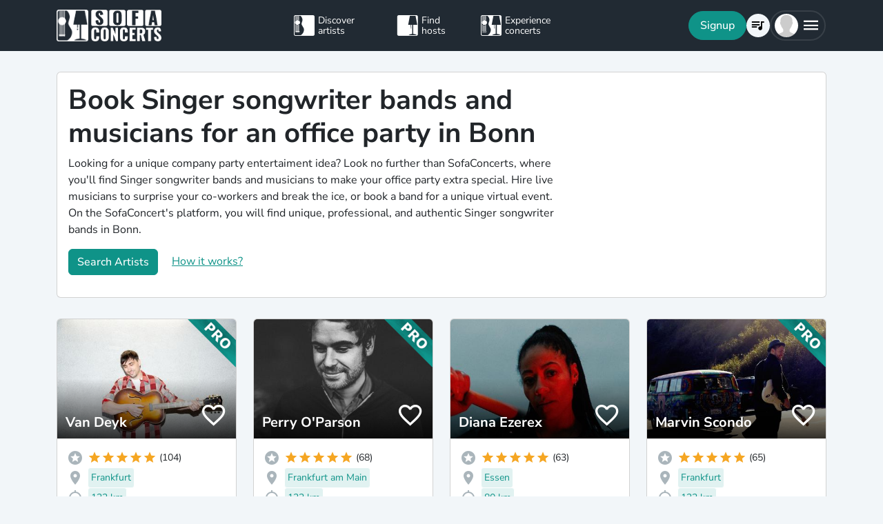

--- FILE ---
content_type: text/javascript
request_url: https://www.sofaconcerts.org/dist/assets/i18n/en.js?v=12026011902
body_size: 66110
content:
I18N_EN = {
    "general":{
        "moment": {
            "lastDay": "[Yesterday]",
            "sameDay": "[Today]",
            "nextDay": "[Tomorrow]",
            "lastWeek": "[Last] dddd",
            "nextWeek": "[Next] dddd"
        },
        "menu": {
            "dashboard": "Dashboard",
            "events": {
                "_": "My events",
                "overview": "My Events",
                "host": "Host",
                "artist": "Artist"
            },
            "create_host": "Become a host",
            "account": "Manage account",
            "favlist": "Favorite List",
            "contact": "Contact and FAQ",
            "bug_report": "Report an Issue",


            "user": "My profile &amp; rewards",
            "host": "Host menu",
            "artist": "Artist menu",
            "logout": "Log out"
        },
        "notifications": "Notifications ({{count}})",
        "chats": {
            "_": "Chats ({{count}})",
            "more": "+{{count}} more",
            "call_states": {
                "requested": "requested",
                "accepted": "accepted",
                "initiated": "initiated",
                "ongoing": "ongoing",
                "completed": "completed",
                "terminated": "terminated",
                "undefined" : "No messages yet"
            }
        },

        "artists_small": "Artists",
        "artists": "Discover artists",
        "hosts_small": "Hosts",
        "hosts": "Find hosts",
        "concerts": "Experience concerts",
        "concerts_small": "Concerts",
        "concert_with": "Concert with {{name}}",
        "at": 'at',
        "at_time" : "at",
        "of": "von",
        "city": "Your city",
        "date": "Date", // from toplevel
        "start_date": "Start date",
        "end_date": "End date",
        "possible_date": "Possible dates", // from toplevel
        "overview": "List",
        "map": "Map",
        "favourite_artist": "Favourites",
        "favourite_host": "Favourites",
        "about": "About",
        "request": "Send request",
        "invite": "Invite",
        "add_invite_list": "Add to your invite list",
        "to_invite_list" : "To invite list",
        "preview": "Preview", // didn't exist beefore - wasn't imported?
        "continue": "Continue",
        "skip": "Skip",
        "back": "Back",
        "back_overview" : "Back to Dashboard",
        "back_artist": "View artist profile",
        "back_artists": "Artist search",
        "back_hosts": "Show more hosts",
        "back_concerts": "Show more concerts",
        "next": "Next",
        "previous": "Previous",
        "save": "Save", // delete entry from toplevel
        "saving": 'Saving...',
        "loading" : "Data is loading ...",
        "loading_short": "Loading...",
        "release": "Release", // from artist.profile
        "delete": "Delete", // delete top level entry
        "delete_account": "Delete Account", // delete top level entry
        "delete_artist": "Delete Artist Profile", // delete top level entry
        "remove": "Remove", // Remove photo -> general remove
        "remove_photo": "Remove Photo", // Remove photo -> general remove
        "reset": "Reset", // from modal.reset
        "cancel": "Cancel",
        "close": "Close",
        "load_more": "Load more",
        "save_continue": "Save & continue",
        "data_saved": "Thanks - your entry was saved!", // from modal.date_saved
        "save_error": "Sorry, this couldn't be saved.",
        "show_all": "Show all",
        "show_more": "Show more",
        "show_less": "Show less",
        "all": "All",
        "more": "More",
        "less": "Less",
        "search": "Search",
        "search_more": "Load more results",
        "searching": "Searching...",
        "noresults": "No results",
        "artist_searching": "Searching artists...",
        "host_searching": "Searching hosts...",
        "concert_searching": "Searching concerts...",
        "filter": "Filter",
        "filtering": "Filtering",
        "message": "Your message",
        "write_message": "Write message",
        "ok": "Ok",
        "yes": "Yes",
        "no": "No",
        "eg": "e.g.",
        "from" : "from",
        "upcoming_pl": "upcoming",
        "past_pl": "past",
        "send": "Post",
        "checkout_amount": "to pay", // from sum.invoice
        "contest_expired": "Sorry, the contest has ended!",
        "choose": "Please choose",
        "or": "or",
        "unavailable": "We're not active currently!",
        "help" : "Help?",
        "notspecified": "Not specified", // from toplevel

        "contest":{
            "join": "Enter now",
            "welcome": "Win your own Orange Hour Session",
            "registered": "<b>Um beim Orange Hour Session Gewinnspiel mitzumachen, klicke in der Mail auf \"Anmeldung bestätigen\".</b>",
            "must_be_logged_in" : "Sign up as a concert host to participate in the contest."
        },
        "vivaconagua":{ //
            "artist_profile": "Invite me for a concert on World Water Day or find out more about the <a href='/musiccreateswater' target='_blank'>SofaConcerts4Water</a> initative.",
            "artist_profile_hint": "I am part of SofaConcerts4Water",
            "artist_button": "Apply to host a SofaConcerts4Water concert",
            "must_be_logged_in": "United for clean drinking water! Join our movement and celebrate World Water Day with us. Sign up to get involved!",
            "welcome": "SofaConcerts4WATER!",
            "registered": "United for clean drinking water! Join our movement and celebrate World Water Day with us. <br><br><a href='/musiccreateswater' target='_blank'>Find out more!</a>",
            "host_create_info": "Every artist needs a stage - tell us where you'd like you concert to take place. Give {{artist}} a first impression of what to expect at your place. You can invent a name for your venue and choose a preview picture of yourself or your venue.",
            "host_location": "Where is your stage located?",
            "category": {
                "label": "SofaConcerts4Water Concert"
            },
            "invite_modal": {
                "_":"SofaConcerts4Water Concert",
                "title": "Making Noise for Water",
                "body": "We're making noise for water together with you and music lovers from all over Germany, Austria and Switzerland. 100% of all donations collected at the concerts will be forwarded to the Viva con Agua charity and used for clean water projects in Northern India and Nepal.",
                "checkbox": "I want to host a charity concert with {{artist}} on {{date}}.",
                "hint": "You've got questions? Find out more about the initiative on the <a href='/musiccreateswater' target='_blank'>SofaConcerts4Water page</a>.",
                "message_label": "Why would you be an amazing host for a World Water Day concert with {{artist}}?",
                "message_placeholder": "Tell us what you and your friends would make this event special and why you should be chosen to host this concert!",
            },
            "invite_confirm": {
                "title": "Thanks for entering!",
                "body": "Thanks for being part of the SofaConcerts4WATER week!<br><br>Please keep this date reserved - you'll hear from back from the artist by the <b>25th of October 2021</b> at the latest whether you are chosen to host this charity event<br><br>Increase your chances for hosting a SofaConcerts4WATER concert - apply for other bands as well!",
                "button" : "Invite more SofaConcerts4WATER bands",
                "register":{
                    "title":"Join our community!",
                    "body": "You love music and want to become a part of the SofaConcerts Community?"
                }

            },
        },
        "home": { // should go on the landingpage file?!
            "info": "How does SofaConcerts work?",
            "search": {
              "placeholder": "Begin typing your city or postal code",
              "button": "Discover your favourite artists",
            },
            "howto": { // used to be "general" on toplevel
              "header": "Plan your own concert in 3 simple steps",
              "button": "Find live music",
              "step3": {
                "_": "Book the best offer<br>and enjoy your own SofaConcert!"
              },
              "step2": {
                "_": "Invite your favourite<br>artists to perform for you"
              },
              "step1": {
                "_": "Discover authentic<br>new music"
              }
            },
            "sofaconcerts_spotify": { // from toplevel
                "header": "Listen and discover"
            },
            "sofaconcerts_video": { // from toplevel
                "header": "Anywhere can be a stage!"
            },
            "giftcard": {
              "header": "Live-music as a present",
              "text": "Surprise your loved ones with an unforgettable gift! Invite your family and friends to a surprise SofaConcert or buy a gift card for them. With a gift card, they will be able to choose their favourite band and date - and invite you as a guest of honor to their very own private gig!",
              "button": "Buy a gift card" // from gift.order._
            },
            "featured_in": "Featured in",
            "blog": "Our blog",
            "upcoming_concerts": "Upcoming concerts",
            "page_titles": { // taken from toplevel

                "faqs_artist": {"_": "FAQ for Artists"},
                "faqs_host": {"_": "FAQ for Music Fans"},
                "bookingsecurity": {"_": "Booking and Security"},
                "gema": {"_": "GEMA Living Room Concert"},
                "giftcard": {"_": "Buy a gift card"},
                "themes": {"_": "Topics"},
                "videomessage": {"_": "Video Messages"},
                "livestream": {"_": "Concerts via Live Stream"},

                "themes": {"_": "Topics"},

                "undefined": {"_": "SofaConcerts",
                    "title": "Live music & bands for your event!",
                    "title_breaks": "Live Music<br />& Bands<br />for your Event!",
                    "text": "Make your party unforgettable!",
                    "button": "Find Live Music!"
                },
                "sofaconcert": {
                    "_": "SofaConcerts",
                    "title": "Live music & bands for your event!",
                    "title_breaks": "Live Music<br />& Bands<br />for your Event!",
                    "text": "Make your party unforgettable!",
                    "button": "Live-Musik finden!"
                },

                "other": {
                    "_": "SofaConcerts",
                    "title": "Live music & bands for your event!",
                    "title_breaks": "Live Music<br />& Bands<br />for your Event!",
                    "text": "Make your party unforgettable!",
                    "button": "Live-Musik finden!"
                },


                "generalevent": {"_": "Special Occasions",
                    "title": "Live music & bands for your event!",
                    "title_breaks": "Live Music<br />& Bands<br />for your Event!",
                    "text": "Make your party unforgettable!",
                    "button": "Find Live Music!"
                },
                "bachelorette": {"_": "Bachelorette Party"},
                "birthday": {"_": "Birthday party",
                   "title": "Live Music for your birthday party!",
                   "title_breaks": "Live Music<br />for your<br />birthday party!",
                    "text": "Say goodbye to lame birthday party playlists",
                    "button": "Find Live Music!"
                },
                "wedding": {"_": "Wedding Bands",
                    "title": "Live Music and Bands for your Wedding",
                    "title_breaks": "Live Music<br /> and Bands<br />for your Wedding",
                    "text": "Discover great singers and bands for your big day!",
                    "button": "Find wedding bands"

                },
                "video": {
                        "_":  "Video Messages",
                        "title": "Customized Video Messages from your favorite Musician",
                        "title_breaks": "Custom Video Message",
                        "text": "Discover all the great artists who produce a customized video song message for you!",
                        "button": "Find video message artists"

                },
                "ceremony": {"_": "Wedding Ceremony",
                    "title": "Live music for your wedding ceremony",
                    "text": "Discover great singers and bands.",
                    "button": "Find wedding bands",
                },
                "trauerfeier":{
                    "title": "Live-Musik und Sänger für eure Trauerfeier",
                    "text": "Entdeckt tolle Hochzeitssänger und Live-Musik",
                    "button": "Find bands"
                },
                "reception": {"_": "Wedding Reception",
                    "title": "Party Bands and unique Live Music for your Wedding Reception",
                    "text": "Discover great singers and bands for your big day!",
                    "button": "Find wedding bands",
                },
                "toast": {"_": "Wedding Toast",
                    "title": "Live music for your wedding toast",
                    "text": "Discover unique and original bands and singers",
                    "button": "Find wedding bands",
                },
                "jga":{
                    "title": "Live-Musik for your hen party!",
                    "text": "Band statt Bauchladen! Mache deinen Junggesellinnenabschied mit toller Live-Musik zu etwas ganz Besonderem oder überrasche deine beste Freundin mit einem Privatkonzert auf ihrem JGA.",
                    "button": "Find Bachelorette Bands"
                },

                "workparty": {"_": "Corporate event"},
                "firmenfeier":{
                    "title": "Live Music for your work event!",
                    "text": "Because live music will make your event unforgettable!",
                    "button": "Find Live Music!"
                },

                "corporate_event": {
                    "title": "Live Music for your work event!",
                    "title_breaks": "Live Music<br />for your<br /> work event!",
                    "text": "Because live music will make your event unforgettable!",
                    "button": "Find Live Music!"
                },


                "christmas": {"_": "Christmas celebration",
                  "title": "Brighten the season with live music",
                  "text": "Share special moments with your loved ones and great artists",
                  "button": "Live-Musik finden!"
                },
                "einweihungsparty": {"_": "House Warming Party",
                    "title": "Live music for your house warming party",
                    "text": "Tolle Musiker oder Partybands für eine unvergessliche Einweihungsfeier!",
                    "button": "Live-Musik finden!"
                },
                "ueberraschung": {"_": "Surprise Party",
                    "title": "Überraschung mit Live-Musik!",
                    "text": "weil Musik das schönste Geschenk ist!",
                    "button": "Find Live Music!"
                },
                "wohnzimmerkonzert": {"_":  "House concert",
                    "title": "Experience your own House Concert!",
                    "text": "Great music for an unforgettable SofaConcert",
                    "button": "Find Live Music!"
                },
                "kexp":{
                    "title": "Welcome KEXP music lover",
                    "text": "Discover local and international touring acts to play your house",
                    "button": "Find Live Music!"
                },

                "housewarming": {"_" :"House Warming party"},
                "agency": {"_": "Agency"},
                "campaigns": {"_": "Campaigns"},
                "events": {"_": "Event Concept"},
                "blog": {"_": "Blog"},
                "team": {"_": "Team"},
                "press": {"_": "Press"},
                "jobs": {"_": "Jobs"},
                "imprint": {"_": "Imprint"},
                "conditions_of_use": {"_": "Terms of use"},
                "data_policy": {"_": "Privacy policy"},
                "howitworks": {"_": "How it works"},
                "aboutus": {"_": "About us"}
            },
            "hometitles": { // from toplevel
                "valentine": {
                  "text": "Book a surprise for Valentine's Day!",
                  "title": "A band instead of chocolate",
                  "button": "" // placeholder only for campaigns
                },
                "contest": {
                  "title": "Win an Orange Hour Session!",
                  "text": "SofaConcert and free drinks from Schöfferhofer Weizen",
                  "button": "Join now!" // placeholder only for campaigns
                },
                "jcwall": {
                    "title": "Celebrate life's special moments with live music!",
                    "text":"Discover amazing artists and bands for any occasion",
                    "button": ""
                },
                "b2b": {
                    "title": "Online concerts for digital business events",
                    "text": "A great idea for interactive team meetings or a summer team party"
                },

                "hochzeit": {
                    "title": "Live wedding bands for your special day",
                    "text": "Discover professional bands and musicians for your wedding"
                },


                "mcw": {
                  "title": "",
                  "text": "",
                  "button": "Learn more about our campaign for World Water Day",
                  "register":{
                     "title":"Join our community!",
                     "body": ""
                  }

                   // placeholder only for campaigns
                },

                "summer": {
                  "title": "Summer, sun and SofaConcerts",
                  "text": "Share this summer's most beautiful moments with good friends and great music"
                },
                "autumn_spirit": {
                  "title": "Fall into the autumn spirit",
                  "text": "Enjoy live music in the comfort and coziness of your own home"
                },
                "christmas": {
                  "title": "Brighten the season with live music",
                  "text": "Share special moments with your loved ones and great artists",
                  "button": "Find live music!"
                },
                "backstage": {
                  "title": "Make your home a stage",
                  "text": "Experience international and local newcomer talents in your own house"
                },
                "surprise": {
                  "title": "Surprise, I brought you a band",
                  "text": "Surprise your best friends with unforgettable moments"
                },
                "stage": {
                  "text": "Host concerts in your office, coffee shop, club or co-working space",
                  "title": "Every venue is a stage"
                },
                "staendchen": {
                  "title": "Give a musical serenade!",
                  "text": "Exclusive private concert - for Corona times",
                  "button": "Discover musical serenades!"
                },

            }
        },
        "category": { // toplevel
            "family_event": {
              "_": "Family event"
            },
            "sofaconcert": {
              "_": "SofaConcert"
            },
            "corporate_event": {
              "_": "Corporate event"
            },
            "special_occasion": {
              "_": "Special occasion"
            },
            "birthday": {
              "_": "Birthday"
            },
            "wedding": {
              "_": "Wedding"
            },
            "other": {
              "_": "Other"
            },
            "serenade": {
              "_": "Serenade Concert"
            },
            "vid_msg_call" :{
              "_": "Surprise video call"
            },
            "video": {
              "_" : "Video message"
            },
            "gys_song": {
                "_": "Songgeflüster Order"
            },
            "livestream": {
              "_": "Livestream"
            },
            "trauerfeier" :{
              "_": "Funeral Package"
            },
            "concert_in_a_box" :{
              "_": "Concert In a Box"
            },

            "charity": {
              "_": "SofaConcerts4WATER Concert",
              "help":"We're celebrating World Water Day with a concert series on March. All proceeds are donated to water project of the Viva Con Agua charity.",
              "hint": "Find out more about <a href='/en/musiccreateswater' target='_blank'>SofaConcerts4Water</a>."
            },
            "contest": {
              "_": "Orange Hour"
            },
            "external": {
                "_": "External concert"
            }
        },
        "feerange": {   // from toplevel feerange
            "min": "Private house concert",
            "mid": "Special occasion",
            "max": "Corporate or larger context",
            "help": {
                "title": "Minimum fee expectation of this artist", // from feerange.title -> to be shown on artist preview tile
                "body": "• Private house concerts from {{min_fee}} {{currency}}<br />• Special occasions from {{mid_fee}} {{currency}}<br />• Corporate and larger events from {{max_fee}} {{currency}}<br />Fee proposition per gig (does not include travel expenses, special line-up or extra equipment, if applicable)"
            }
        },
        "invoice": { // toplevel
            "invoice_header": "You have agreed to use the payment provider Mangopay to safely process this booking. Please provide your billing details.",
            "invoice_footer": "I instruct Mangopay to pay out the artist fee after the concert according to the agreements made.",
            "mcw_header": "There will be no invoice for this concert. Please give the address where you’d like us to mail your Viva con Agua infomation package. This address will be set as the concert location -- if the concert will take place at a different location, please let the artist know.",
            "title": "Invoice details",
            "firstname": "First name",
            "lastname": "Last name",
            "organization": "Name of your organisation",
            "legalform": {
                "title": "Legal form",
                "individual": "natural person",
                "company": "company",
                "organization": "organisation",
                "partnership" : "partnership ( GbR )",
                "entrepreneur": "entrepreneur / sole trader"
            },
            "taxid": "Your company's VAT ID (if applicable)",
            "country": "Nationality",
            "birthday": {
                "_": "Date of birth",
                "title": "Why do we ask for your date of birth?",
                "help": "<ol><li>Age verification: Ensuring that all users are at least 18 years old.</li><li>Personalized offers: The possibility to send you special offers and voucher codes, e.g., for your birthday.</li></ol><br /> The data is treated securely and in accordance with data protection guidelines."
            },
            "address" : "Invoice address",
            "address_extra_button": "Address details",
            "address_street": "Street",
            "address_street_number": "Street Number",
            "address_city": "City",
            "address_region": "State",
            "postal_code" : "Postal Code",
            "address_country": "Country",

            "extra_line_invoice": "Additional comments for invoice",

            "shipping": {
                "_": "If you want your package to be delivered to a different address, please provide the shipping address.",
                "shipping_name":{
                    "_":"Shipping name",
                    "placeholder":"First and last name"
                },
                "shipping_address":{
                    "_": "Shipping address",
                    "placeholder": "Street, house number, city and postal code"
                }
            },

            "address_help": {"_": "Invoice address",
                "placeholder": "Type in your street address and city.",
                "help":"Please select from the drop down suggestions."
            }

        },
        "paymentmethod": {
            "header": "How would you like to pay?",
            "help": "You've got questions or need help with online payment? No problem! Give us a call: +49-40-88177-500 or <a href='mailto:support@sofaconcerts.org'>write us</a>. ",
            "transfer": {
              "_base": "SOFORT / Klarna",
              "hint": "You'll receive the artist invoice via email. Payment by SOFORT online payment / Klarna is simple, safe and works just like your normal online banking. All data is transmitted securely through a verified connection."
            },
            "creditcard": "Credit card",
            "paypal": {
              "_base": "PayPal",
              "hint": "You'll receive the artist invoice via email. You will be routed to PayPal to complete the payment."
            },

            "dinersclub": {
              "_base": "Diners Club",
              "hint": "You'll receive the artist invoice via email. Comfortable payment by Diners Club. Higher amounts have an extra security layer - you'll need your personal PIN to allow them (3D Secure Verification)."
            },
            "visa": {
              "_base": "VISA",
              "hint": "You'll receive the artist invoice via email. Comfortable payment by VISA credit card. Higher amounts have an extra security layer - you'll need your personal PIN to allow them (3D Secure Verification)."
            },
            "master": {
              "_base": "Mastercard",
              "hint": "You'll receive the artist invoice via email. Comfortable payment by Mastercard. Higher amounts have an extra security layer - you'll need your personal PIN to allow them (3D Secure Verification)."
            },
            "maestro": {
              "_base": "Maestro",
              "hint": "You'll receive the artist invoice via email. Comfortable payment by Maestro card. Higher amounts have an extra security layer - you'll need your personal PIN to allow them (3D Secure Verification)."
            },
            "invoice": {
              "_base": "Payment per invoice",
              "hint": {
                    "default": "You'll receive the artist invoice via email. It is due within 7 days.",
                    "smallbusiness": "You'll receive the artist invoice via email. It is due 7 days before the concert date.",
                    "corporate": "You'll receive the artist invoice via email. It is due on the concert date."
                }
            }
        },
      "mangopay_result_code": {
        "in_progress": "Thank you for your patience - we're in the process of checking your payment!",
        "000000": "Payment success!",
        "101002": "Unfortunately the payment process was cancelled. Please try again later or get in touch with us if you need help.",
        "001011": "Transaction amount is higher than maximum permitted",
        "001012": "Transaction amount is lower than minimum permitted",
        "101301": "3D Secure Authentication has failed. Please try again later or get in touch with us if you need help.",
        "001031": "Unfortunately the payment process was cancelled. Please try again later or get in touch with us if you need help.",
        "001034": "Unfortunately your payment session expired without paying. Please try again later or get in touch with us if you need help.",
        "002999": "Before this amount can be paid out, your identity needs to be verified. This is required by EU anti money-laundering legislation. Find out more about the {openurl|KYC - know your customer guidelines|https://en.wikipedia.org/wiki/Know_your_customer}.",
        "201004": "PayPal account's owner has not approved payment",
        "001999": "Generic Operation error - An incident or connection issue has occured and closed all transactions.",
        "001001": "Unsufficient wallet balance - The e-wallet does not contain enough funds to process the transaction",
        "001002": "Author is not the wallet owner - The user ID used as Author has to be the wallet owner        ",
        "001011": "Transaction amount is higher than maximum permitted amount",
        "001012": "Transaction amount is lower than minimum permitted amount",
        "001013": "Invalid transaction amount - The user's bank has rejected the transaction. Users should contact his/her bank for more information.        ",
        "001014": "CreditedFunds must be more than 0 (DebitedFunds can not equal Fees)",
        "001030": "User has not been redirected - The user never gets the payment page and never opens the Payline session\n",
        "001031": "User canceled the payment - The User clicks on \"Cancelled\" on the payment page\n",
        "101002": "The transaction has been cancelled by the user - The User clicks on \"Cancelled\" on the payment page\n",
        "001032": "User is filling in the payment card details - The user is still on the payment page (Payline session)\n",
        "001033": "User has not been redirected then the payment session has expired - The session has expired so the Payin Web is failed. The user has gone on the payment page\n",
        "001034": "User has let the payment session expire without paying - The user went to the payment page but let the session expired. So the Payin Web has failed\n",
        "101001": "The user does not complete transaction - The user did not enter some of the compulsory information. All fields should be completed within the first minutes of payment.",
        "201001": "PayPal account balance insufficient",
        "201002": "PayPal related payment instrument declined",
        "201003": "PayPal transaction approval has expired",
        "201004": "PayPal account's owner has not approved payment",
        "201005": "Shipping address is invalid",
        "201051": "This transaction has been refused by PayPal risk",
        "201052": "PayPal account is restricted",
        "201053": "PayPal account locked or closed",
        "205001": "Paypal Data validation error - Please ensure that you are sending the right data. One of the required parameters may be either missing or invalid.",
        "105101": "Invalid card number - The card number given doesn\u2019t match the real number of the card        ",
        "105102": "Invalid cardholder name - The card holder name given doesn\u2019t match the real owner of the card        ",
        "105103": "Invalid PIN code - The Personal Identification Number code is invalid. The user should check card information and retry.\t",
        "105104": "Invalid PIN format - The Personal Identification Number format is invalid. The user should check card information and retry        ",
        "101101": "Transaction refused by the bank (Do not honor) - The error \"Do not honor\" is a message from the bank. You could get it for several raisons: Maximum amount spent per month has been reached on this card // Maximum amount spent on internet per month has been reached on this card // No more funds on bank account        ",
        "101102": "Transaction refused by the bank (Amount limit) - You will get this error if the user reached a bank amount limit. It could be: Maximum pre authorized amount reached // Maximum amount spent per month has been reached on this card // Maximum amount spent on internet per month has been reached on this card        ",
        "101103": "Transaction refused by the terminal - The terminal refusal may be linked to the user's card. The user should try to use an alternative card/payment method.        ",
        "101104": "Transaction refused by the bank (card limit reached)",
        "101105": "The card has expired",
        "101106": "The card is inactive - The card is not active accourding to the bank and can therefore not be used        ",
        "101108": "Transaction refused: the Debited Wallet and the Credited Wallet must be different - Funds cannot be transferred to the same e-wallet. Try to move the funds to a different e-wallet.        ",
        "101109": "The payment period has expired - Bankwires payin expire after one month if the funds has not been received by MANGOPAY within this time        ",
        "101110": "The payment has been refused - Due to a bank wire issue, the bank transfer has been declined or cancelled. Please try again.        ",
        "101410": "The card is not active - The card has been disabled on Mangopay and is no longer useable        ",
        "101111": "Maximum number of attempts reached - Too much attempts for the same transaction        ",
        "101112": "Maximum amount exceeded - This is a card limitation on spent amount        ",
        "101113": "Maximum Uses Exceeded - Maximum attempts with this cards reached. You must try again after 24 hours        ",
        "101115": "Debit limit exceeded - This is a card limitation on spent amount        ",
        "101116": "Debit transaction frequency exceeded - The number of authorised daily transactions has been exceeded. Please contact our support to adjust the number of daily transactions.        ",
        "101118": "An initial transaction with the same card is still pending",
        "101119": "Invalid or missing bank details - The payout cannot be performed because the required banking information is invalid or missing        ",
        "101025": "The banking alias is not active - The pay-in to the ibanized wallet failed because the Banking Alias is not active.        ",
        "001505": "The PayIn DebitedFunds can't be higher than the PreAuthorization remaining amount",
        "002996": "Blocked due to User Balance limitations (maximum owned amount reached)",
        "101199": "Transaction refused - The transaction has been refused by the bank. Contact your bank in order to have more information about it        ",
        "101399": "SecureMode: 3DSecure authentication is not available - 3DSecure is not available. Please contact our support to unblock the situation.\n",
        "101304": "SecureMode: The 3DSecure authentication session has expired",
        "101303": "SecureMode: The card is not compatible with 3DSecure",
        "101302": "SecureMode: The card is not enrolled with 3DSecure",
        "101301": "SecureMode: 3DSecure authentication has failed",
        "101305": "SecureMode: Soft decline - Strong customer authentication is required in order to be able to proceed to payment\n",
        "101306": "SecureMode: 3DSecure authentication requested",
        "001599": "Token processing error - The token has not been created as there was a problem - check that you sent all the correct parameters.\n",
        "105299": "Token input Error - This is a generic error meaning that we got an error when submitting the token to the bank. It is usually returned because there was a too long time between the card registration request and the first action done with this card. Indeed, you have 20min maximum to create the first Pre-auth or Payin\n",
        "105202": "Card number: invalid format - This error is returned in case the card number formate is wrong (on card registration)\n",
        "105203": "Expiry date: missing or invalid format - This error is returned in case the expiry date is wrong (on card registration)\n",
        "105204": "CVV: missing or invalid format - This error is returned in case the CVV is wrong (on card registration)\n",
        "105205": "Callback URL: Invalid format - This error is returned in case the ReturnURL is wrong on CardRegistration process\n",
        "105206": "Registration data : Invalid format - This error is returned in case the data sent to the tokenization server is not the right. You can get this error when you are trying to edit the CardRegistration Object with the RegistrationData(got from the tokenization server)",
        "02625": "Invalid card number",
        "02626": "Invalid date. Use MMYY format",
        "02627": "Invalid CCV number",
        "02628": "Transaction refused - Invalid URL return field        ",
        "02101": "Internal Error - There is an issue on the tokenization server (PSP side). Please check the resolution on http://status.mangopay.com/        ",
        "02632": "Method GET is not allowed - Your Payment form has to use POST method on Tokenization Server        ",
        "09101": "Username/Password is incorrect - Please ensure that you are sending the right registration data.        ",
        "09102": "Account is locked or inactive",
        "01902": "This card is not active",
        "02624": "Card expired",
        "09104": "Client certificate is disabled",
        "09201": "You do not have permissions to make this API call",
        "02631": "Delay exceeded - Too much time taken from the creation of the CardRegistration object to the submission of the Card Details on the Tokenizer Server\t",
        "009103": "PSP configuration error",
        "009199": "PSP technical error - The error code is returned in the following cases:\nCard is not supported by Mangopay\nAmount is higher than the maximum amount per transaction\nOperation doesn\u2019t fit to your Mangopay account settings\nUse of a non-3DSecure test card for a payment which requires 3DSecure\nThe Client's technical email is more than 40 characters long",
        "009499": "Bank technical error - The Bank has denied the payment for unknown reasons. The user should contact his/her bank for more information.        ",
        "009999": "Technical error",
        "009101": "PSP timeout please try later",
        "101202": "Bank not supported for Giropay - The user's bank does not support Giropay payments.        ",
        "009000": "The document is suspected to be fraudulent : The account will remain blocked until reception of a valid ID proof (document with better visual quality or a different ID proof)\nOur Fraud team is checking all related transactions",
        "009001": "Fonts of the document don\u2019t match the expected ones",
        "009002": "Picture of person is altered",
        "009003": "Document is partially or totally covered",
        "009004": "Document is blurred",
        "009005": "Cut-off document (MRZ band, \u2026)",
        "009006": "Glare on photo. Please make sure to submit a perfectly readable document without a flash on it.",
        "009007": "Incorrect side of the document was submitted",
        "009008": "Two different documents were uploaded at the same time",
        "009009": "Document not accepted (deprecated since June 13th, 2022). Please contact our Support team.",
        "009010": "No document in image",
        "009011": "Photo is too dark",
        "009012": "Document is damaged",
        "009013": "A punched hole is present",
        "009014": "Corner has been physically cut off, please make sure document is valid",
        "009015": "Document contains severely diminished colors (due to resolution issues, liquid scan, or washed out background for instance)",
        "009016": "Glare obscuring a security chip",
        "009017": "Some features are obscured, please check your document quality",
        "009018": "Back of document is needed for processing",
        "009019": "Mangopay currently does not support that type of document. Please see our list of supported documents here",
        "009020": "Document owner is under the age of 18 years old",
        "009021": "Document has expired. Please make sure to submit an up-to-date document",
        "009022": "first_name does not match between declared information and extracted information. - For a Natural User, declared FirstName must match with the firstname extracted from ID document, - For a Legal User, declared LegalRepresentativeFirstName must match with the firstname extracted from ID document",
        "009023": "last_name does not match between declared information and extracted information. - For a Natural User, declared LastNameName must match with the lastname extracted from ID document, - For a Legal User, declared LegalRepresentativeLastName must match with the lastname extracted from ID document, - Note that for French ID document we do support spouse_name, widow_name or alias_name as declared LastName (or LegalRepresentativeLastName)",
        "009024": "Document information is not readable because the image resolution is too low (please note that prior June 13th, 2022, the 009009 error was returned)",
        "009025": "Document information is not readable because the image is in black and white (rather than in color)",
        "009100": "Please contact our Support team for a further explanation about the issue",
        "errors":{
            "PostalCode": "The postal code is a required field for this Country. Please update the address.",
            "CompanyNumber": "Please fill in a valid Company Number. If you don't have one, please register as a natural person. There should be no spaces between the numbers.",
            "BIC": "The BIC value is invalid.",
            "IBAN": "The IBAN value is invalid.",
            "ABA": "The ABA value is invalid.",
            "BranchCode": "The branch code value is invalid. It should be 5 digits.",
            "InstitutionNumber": "The institution number is invalid. It should be 3 or 4 digits.",
            "Address":{
                "City":"The City is a required field for this Country. Please update the address."
            },
            "OwnerAddress":{
                "City":"The City is a required field for this Country. Please update the address."
            },

        }

      },
      "feemode": { // from toplevel
                "fixfee": {
                    "_": "Fixed fee",
                    "artist": "Here you know exactly what you are going to earn because the host has deposited the amount in advance. It will be paid out after the gig has taken place.",
                    "host": "You book the artist at a fixed price and don't have to worry about the money at the concert. The artists will receive their fee as soon as the concert has taken place. For special occasions and one-off events, a fixed fee is required."
                },
                "hatwithguarantee": {
                    "_": "Hat with guarantee",
                    "artist": "This is like a pledge which should at least cover your expenses for the gig and give you some planning security. It is deposited in advance by your concert host and paid out to you as soon as the concert has taken place. At the show, your host gets their deposit refunded as you still pass the hat. If the donations exceed the guarantee, you receive the extra amount. If there is less in the hat, your host carries the difference and you don't have to worry: Your guarantee is already deposited.",
                    "host": "This is like a pledge to the artist which is deposited in advance and paid out after the concert. You pass the hat at the concert and get your deposit refunded. If the donations exceed the guarantee, the artists receive the extra amount, if there is less in the hat, you carry the difference. This means the artists have at least their expenses covered and you share the financial responsibility for the show."
                },
                "playingforhat": {
                    "_": "Hat without guarantee",
                    "artist": "With this option you pass the hat the concert and receive whatever your audience is willing to donate. We strongly encourage hosts to value artists' work by offering them at least a minimum guarantee. Only if you initiate the gig can you offer to pass the hat.",
                    "host": "You pass the hat at the concert and the musicians receive whatever your guests are willing to donate. This can be very unpredictable for artists as you leave all of the financial risk up to them, for this reason it can only be offered on their own initiative. Make sure to tell your guests in advance that a donation is appreciated and expected!",
                "special" : "Für begrenzte Zeit entfällt die Gebühr von 25 &euro;."

                },
                "charity": {
                    "_":  "SofaConcerts4WATER Concert",
                    "label": "United for clean drinking water!",
                    "artist": "Together we can make a difference. Together with artists from all parts of Switzerland, we want to raise as much awareness and as many donations as possible for fresh and clean drinking water. Donations will be collected at the concert from all guests and will be contributed 100% for clean drinking water.",
                    "host":"Together we can make a difference. Together with artists from all parts of Germany, we want to raise as much awareness and as many donations as possible for fresh and clean drinking water. Donations will be collected at the concert from all guests and will be contributed 100% for clean drinking water."
                },
                "video": {
                    "_":  "Video Message",
                    "label": "",
                    "artist": {
                        "title":"Video message",
                        "help": "",
                        "body": ""
                    },
                    "host":{
                        "title": "Video message",
                        "help": "",
                        "body": ""
                    }
                },

                "contest": {
                    "_":  "Contest Concert",
                    "label": "Win the contest!",
                    "artist": {
                        "title":"Contest",
                        "help": "",
                        "body": ""
                    },
                    "host":{
                        "title": "Contest",
                        "help": "",
                        "body": ""
                    }
                },

        },
        "lang": {
            "bo": "Debug",
            "fr": "French",
            "de": "German",
            "en": "English",
            "es": "Spanish"
        },
        "currency": {
            "EUR": "Euro",
            "USD": "US Dollar",
            "CHF": "Swiss Franc",
            "CAD": "Canadian Dollar",
            "GBP": "British Pound",
            "estimated_value": "<i>Equals roughly {{amount}} {{currency}}</i>",
            "host_preference": "This host has chosen {{currency}} as their preferred currency."
        },
        "symbol_currency": {
            "EUR": "€",
            "USD": "$",
            "CHF": "CHF",
            "CAD": "CAD",
            "GBP": "£"
        },

        "privacy": "I agree with SofaConcerts' <a href='page/privacypolicy' target='blank'>privacy policy</a>. The consent can be withdrawn at any time according to Art. 7 (3) GDPR by informal notification (eg by e-mail)."
    },

    "search": {
        "location": {
            "title": "City",
            "placeholder": "Your City"
        },
        "radius": "in a radius of {{distance}}km", // from toplevel
        "filter": {
            "_": "Filter",
            "result": "result",
            "results": "results",
            "reset": "Reset",
            "show": "Show all results",
            "zero_results" : "0",
            "active" : "{{count}} active"

        },
        "atmosphere": {
            "title": "Mood",
                "festive": "festive/dinner",
                "dance": "party/dance",
                "lounge": "lounge/background music",
                "calm": "relaxed/dreamy",
                "experimental": "experimental/creative",
                "happy": "upbeat/positive",
            "help": "" // new: use this as a placeholder to add "?" explanations
        },
        "instrument": {
            "title" : "Instrument",
			"bass": "Bass",
			"double bass": "Standup Bass",
			"loopstation": "Loop Station",
			"dj_mixer": "DJ Mixer",
            "cajon": "Cajon",
            "harmonica" : "Harmonica",
			"handpan": "Handpan",
			"trombone": "Trombone",
			"clarinet": "Clarinet",
			"flute": "Flute",
			"concertina": "Concertina",
			"zither": "Zither",
			"transverse_flute": "Transverse Flute",
			"tuba": "Tuba",
			"cello": "Cello",
			"drum": "Drum",
			"harp": "Harp",
			"accordion": "Accordion",
			"bagpipes": "Bagpipes",
			"trumpet": "Trumpet",
			"organ": "Organ",
			"saxophone": "Saxophone",
			"violin": "Violin",
			"guitar": "Guitar",
			"piano": "Piano"
        },
        "budget": { // from toplevel budget
            "title": "Budget",
            "help": { // for filter explanation
                "title": "Fee Range",
                "body": "Minimum fee per private gig <br />• € = max. 150 {{currency}}<br />• €€ = max. 350 {{currency}}<br />• €€€ = from 350 {{currency}}<br /><br /><br />(excl. travel expenses, special line-up or extra equipment, if applicable)",
                "artist": "• Private house concerts from {{min_fee}} {{currency}}<br />• Special occasions from {{mid_fee}} {{currency}}<br />• Weddings, corporate gigs and larger events from {{max_fee}} {{currency}}<br /><br />Minimum fee proposition per gig (approx. 60-90 minutes, incl. VAT and SofaConcerts fees, excl. travel expenses, special line-up or extra equipment, if applicable)",
                "artist_low": "• Private house concerts from {{min_fee}} {{currency}}<br />• Special occasions from {{mid_fee}} {{currency}}<br />• Weddings, corporate gigs and larger events from {{max_fee}} {{currency}}<br /><br />Minimum fee proposition per gig (approx. 60-90 minutes, incl. VAT and SofaConcerts fees, excl. travel expenses, special line-up or extra equipment, if applicable)",
                "artist_mid": "• Private house concerts from {{min_fee}} {{currency}}<br />• Special occasions from {{mid_fee}} {{currency}}<br />• Weddings, corporate gigs and larger events from {{max_fee}} {{currency}}<br /><br />Minimum fee proposition per gig (approx. 60-90 minutes, incl. VAT and SofaConcerts fees, excl. travel expenses, special line-up or extra equipment, if applicable)",
                "artist_high": "• Private house concerts from {{min_fee}} {{currency}}<br />• Special occasions from {{mid_fee}} {{currency}}<br />• Weddings, corporate gigs and larger events from {{max_fee}} {{currency}}<br /><br />Minimum fee proposition per gig (approx. 60-90 minutes, incl. VAT and SofaConcerts fees, excl. travel expenses, special line-up or extra equipment, if applicable)",


            },
            "all": "all",
            "low": "€",
            "mid": "€€",
            "high": "€€€",
            "request": "on request",
            "exact" : "from {{fee}} €"

        },
        "genre": {
            "title": "Genre",
            "singer songwriter": "Singer-Songwriter",
            "pop": "Pop",
            "rock": "Rock",
            "indie": "Indie",
            "alternative": "Alternative",
            "folk": "Folk",
            "country": "Country",
            "hiphop": "Hip-Hop",
            "soul": "Soul",
            "punk": "Punk",
            "funk": "Funk",
            "world music": "World Music",
            "reggae": "Reggae",
            "latin": "Latin",
            "chanson": "Chanson",
            "r&b": "R&B",
            "gospel": "Gospel",
            "experimental": "Experimental",
            "electronic": "Electronic",
            "jazz": "Jazz",
            "blues": "Blues",
            "lounge": "Lounge",
            "classical": "Classical",
            "instrumental": "Instrumental",
            "klezmer": "Klezmer",
            "balkan": "Balkan",
            "other": "Other",
            "R&B": "R&B",
            "dj": "DJ"
        },
        "line_up": {
            "title": "Line-up or DJ",
                "solo": "solo artist",
                "DJ": "DJ",
                "duo": "duo",
                "band": "band",
                "ensemble": "ensemble",
            "help": "" // cf above, not needed now, maybe in future
        },
        "set_options": {
            "title": "Your Preferences",
            "cover": "Cover songs",
            "original": "Original music",
            "requests": "Takes requests",
        },
        "name": {
            "title": "Search",
            "artist": "Find Artist",
            "placeholder": {
                "_": "Suche nach ...",
                "name": "Your favorite artist  ",
                "genre": "Your favorite genre",
                "song": "Your favorite song",
                "instrument": "An instrument",
                "other": "Anything else..."
            },
            "match": "View Match",
            "help": "" // cf
        },
        "event_type": {
            "title": "Occasion",
            "choose": "All"
        },
        "date": "Concert Date",
        "stage_type": {
              "title": "Type of Host",
                "all": "Show all",
                "other": "Other Venues",
                "private": "Private Homes"
        },
        "stage_request_level": {
            "title": "Requests",
            "high": "High",
            "mid": "Mid",
            "low": "Low",
            "none": "None",
            "all": "Show all"
        },
        "host_experience": {
            "title": "Host Experience",
            "high": "Exceptional power host",
            "mid": "Frequent host",
            "low": "Occasional host",
            "none": "Newbie host",
            "all": "Show all"
        },
        "stage_availability": {
              "title": "Availability",
                "all": "Show all",
                "weekend": "Weekends Only",
                "anytime": "Anytime"
        },
        "privacy": {
              "title": "Filter Concerts",
                "closed": "Private functions",
                "public": "Public concerts",
                "invite": "Gigs with guest list",
                "all": "Show all"
        },
        "tile": {
            "artist": {
                "covid_protocol_agreement": {
                    "_": "3G-Rule Compliant",
                    "popoverTitle": "{{artist}} is vaccinated, recovered, and/or tested",
                    "popoverText": "{{artist}} certifies: <ol><li>they have been <b>fully vaccinated</b> for at least two week <em>or</em></li><li><b>is recovered </b>(with a postive PCR-Test, that's at least 28 days old and a maximum of 6 months old) <em>and / or</em></li><li>has a <b>negative quick test</b>, that's not older than 24 hours, before the Concert should take place</li></ol> Please discuss with {{artist}} any indivdual hygiene measures needed for a safe concert (for example wearing a medical or FFP2 mask before the performance, hand disinfection, etc..).",
                }
            },
            "help": {
                "head": "Need some help?",
                "content": "We know with so many amazing artists on the platform, sometimes it's hard to know where to start. So tell us about your event, and we'll help you to find the perfect match.",
                "cta": "Contact us"
            }
        },
        "tile_action": {
            "artist": {
                  "remembered": "Remembered",
                  "more": "Show profile",
                  "remember": "Remember",
                  "listen": "Tune in",
                  "videomessage":"Book a video message",
                  "serenade":"Book a serenade"

            },
            "host": { // host added
                  "remembered": "Remembered",
                  "more": "Show profile",
                  "remember": "Remember"
            },
            "concert": {
                "public": 'Find out more!',
                "closed": 'Closed',
                "invite": 'Join!'
            },
            "blog": {
                "more": "Read more"
            }
        },
        "notification": { // from toplevel to search.notification
            "noresult": "We couldn't find any results matching your criteria exactly. Please adjust your preferences and try again.", // TODO use "searchfilter" and delete this text
            "noresult_artist": "We could find no artists matching your criteria exactly. Please adjust your preferences and try again.",
            "noresult_host": "We could find no hosts matching your criteria exactly. Please adjust your preferences and try again.",
            "searchfilter": { // from searchfilter.dropped
                "title": "These artists could also be interesting",
                "subtitle": "Since we couldn't find any artists matching all of your preferences, we left out the following filter: ",
                "body": "In order to find more artists with your exact preferences, you can increase the search radius of your city.<br><br>For personal recommendations or booking advice <a href='mailto:support@sofaconcerts.org'>get in touch via email</a> or give us a call: +49-40-88-177-500. We're happy to help you find an amazing artist for your event!",
                "button": "",
                "setOptions": "Set preferences",
                "lineups": "Line-up",
                "genres": "Genre",
                "budget": "Budget",
                "atmospheres": "Mood",
                "name": "Name"
            },
            "no_favourite_host": "You still haven't marked any hosts. Go to the list to find potential hosts!", // TODO old texts - use new ones "favourites"
            "no_favourite_artist": "You still haven't marked any artists. Go to the list to discover your new favourites!",
            "favourites": {
                "artist": {
                     "title": "Your favourite artists",
                     "body": {
                        "no_favourites": "You haven't marked any favourite artists yet.<br /><br />Browse through the list to discover great musicians and live bands for your own concert! Remember your favourites with the heart icon before deciding who you'd like to invite for your concert. ",
                        "show_favourites": "This is your personal wishlist of all artists you have marked so far. Remember your favourites with the heart icon before deciding who you'd like to invite for your concert. ",
                        "no_login": "In order to save your wishlist and come back to it later, please sign up."
                    },
                    "button": {
                        "signup_now": "Sign up & save wishlist now",
                      "signup_later": "Discover artists now & save wishlist later",
                      "already_signedin": "Discover more artists"
                    }
                },
                "host": {
                    "title": "Your favourite hosts",
                    "body": {
                        "no_favourites": "You haven't marked any favourite hosts yet.<br /><br />Remember your favourites with the heart icon before you decide who to apply for. ",
                        "show_favourites": "These are the hosts you have remembered. Save all hosts who catch your attention here and decide later at whose place you'd like to apply for a gig. ",
                        "no_login": "In order to save your wishlist and come back to it later, please sign up."
                    },
                    "button": {
                        "signup_now": "Sign up & save wishlist now",
                        "signup_later": "Find other hosts now & save wishlist later",
                        "already_signedin": "Find other hosts"
                    }
                }
            }
        },
        "concerts": {
            "concert_update": { // structure identical to "searchfilter"
                "title": "Be the first to know about SofaConcerts near you",
                "subtitle": "Fill out your email address and receive a monthly update with upcoming concerts in your area.",
                "body": "", // not necessary so far
                "email": {
                    "title": "Your email", // please fill in address if user is logged in
                    "placeholder": "Please fill out your address"
                },
                "city": {
                    "title": "Your city",
                    "placeholder": "Select your city"
                },
                "footer": "You can unsubscribe at any time.",
                "button": "Subscribe to concert news"
            },
            "success": "Your subscription was confirmed. You will receive a monthly concert update whenever there are upcoming gigs near you.",
            "error": "Your subscription couldn't be confirmed. Please check your address and try again."
        },
        "artists":{
            "artist_search_box" :{
                "title": "Find a musician for your event",
                "subtitle": "Tell us where and what kind of event you're planning. We'll find you a perfect match.",

                "category": {
                    "label": "What type of event are you planning?",
                    "short" : "What's the occassion?"
                },


                "genre" :{
                    "title": "Select a few genres to help us narrow down your search",
                    "subtitle": "Genre subtitle",
                },

                "line_up" :{
                    "title": "Are you looking for a solo musician, duo, or a band?",
                    "subtitle": "Lineup subtitle",
                },
                "soundslike" :{
                    "title": "Choose Similar artists",
                    "subtitle": "Similar artist sub title",
                },

                "button" : "Search",
                "advanced" : "Advanced filter options"
            }
        },
        "hosts":{
            "host_search_box" :{
                "title": "Find concert locations and book your tour with SofaConcerts",
                "subtitle": "Browse the list of hosts and send them a request.",
            }
        }

    },

    "registration": {
        "form_fields": { // from toplevel
            "name": "Name",
            "displayname": "What should we call you?", // from bookandpay
            "language": { // from toplevel
                "help": "Your preferred language"
            },
           "currency": { // from toplevel
                "help": "Your preferred currency"
            },

            "newsletter": {
                "title": "Subscribe Newsletter"
            },
            "email": {
                "_": "Email", // from registration.email
                "confirm" : "Confirm email",
                "placeholder": "Your e-mail address" // from toplevel -> where are the other general placeholders?
            },
            "password": "Password",
            "new_password": "New Password",
            "new_password_again": "Repeat New Password",
            "change_password": "Change password",
            "password_length": "Password should be between 8 and 72 characters",
            "passwords_no_match": "The passwords don't match. Please check and try again.",
            "signin_no_match": "Your email and password don't match. Please double check your entry and try again.",
            "favorite_artists_msg": "Remember your personal favourites! Please log in first in to save and change your list."
        },
        "user": { // taken from modal
            "profile": "Your SofaConcerts Account",
            "login": "Login",
            "signup": "Signup",
        },
        "password_forgotten": { // taken from modal
            "title": "Do you need a new password?",
            "body": "No problem, we'll send you a new one to your email address."
        },
        "password_new": {
		  "title": "Password changed",
		  "body": "We've sent you a new password by email!"
        },

        "login": { // taken from modal
          "title": "Welcome to SofaConcerts",
          "message": "Great to have you back!",
          "header": "Sign in to get started!",
          "signup": "New here? Sign up for free.",
          "password": "Need a new password?"
        },

        "register": { // taken from modal
              "title": "Join the SofaConcerts Community",
              "message": "You love live music and want to join our live music community?",
              "header": "Tell us who you are and you're good to go!",
              "news": "I'd like to occasionally receive artist recommendations and news about special events!",
              "newsspecialEUR": "I'd like to occasionally receive artist recommendations and news about special events!",
              "newsspecialCHF": "I'd like to occasionally receive artist recommendations and news about special events!",
              "terms": "I accept the SofaConcerts <a href='/en/page/termsofuse' target='blank'>terms of use</a> and <a href='/en/page/privacypolicy' target='blank'>privacy policy</a>.",
              "footer": "Already signed up? Login!"

        },
        "invite_referral": {
              "title": "Welcome to SofaConcerts",
              "message": "{{referrer_name}} wants to give you a gift code towards your first SofaConcert! Sign up now to claim it.",
        },
        "register_concert_update":{
		      "title": "Receive concert news",
		      "body": "Sign up and be the first to know about current concerts near you."
        },
        "register_special_offer":{
		      "title": "Get a {{amount}} {{currency}} welcome code!",
		      "body": "<b>Sign up now and receive a {{amount}} {{currency}} voucher for your first concert!</b><br><br>Confirm your registration today in order to receive your personal code."
        },

        "welcome": {
		      "title": "Congratulations, you've almost made it!",
		      "body": "Please confirm your registration with the link we have just sent to you. If you can't find our e-mail, <b>please check your spam folder</b> or <a href='mailto:support@sofaconcerts.org'>get in touch with us</a>! See you later!"
	    },
        "error_signup": { // taken from modal
            "username": "This name is already in use!",
            'email_invalid': "Please enter a valid e-mail address.",
            'email': 'This e-mail address is already registered! Sign in <a data-bs-toggle="modal" data-bs-dismiss="modal" data-bs-target="#modalLogin">here</a>',
            'facebook': 'We\'re sorry your Facebook login didn\'t work out. You may not have given them permission to share your email address with us. Please try again or sign up directly with your email address <a data-bs-toggle="modal" data-bs-dismiss="modal" data-bs-target="#modalLogin" data-bind="click: function(){scvm.loginOrReg(\'reg\')}">here</a> - Thanks!'
        },
        "error_login":{
            "too_many_attempts": "Account temporarily locked due to security policy. Please try again in 60 minutes or contact support@sofaconcerts.org",
        },

        "confirm_email": { // taken from modal
            "title": "Your email address is now confirmed!",
            "body": "Discover new music and invite great artists for your house show or special occasion!", // <br><br><a href='artists'></a><br><br><br>Enjoy!
            "button": "Discover new artists!",
            "footer": "You're an artist? Set up your profile <a href='/manage/artist/edit/basic'>here</a>. <br><br>You want to host concerts but don't have a specific date in mind? Set up your stage <a href='/manage/host/edit/basic'>here</a>."
        },
        "confirm_email_referral": { // taken from modal
		    "body": "You've got mail! Check you emails for {{artist}}'s gift code!",
            "button": "Invite {{artist}} for your own concert now!",
        },
        "confirm_newsletter": { // taken from modal
            "title": "Your newsletter subscription is now confirmed!",
            "body": "Discover new music and invite great artists for your house show or special occasion!", // <br><br><a href='artists'></a><br><br><br>Enjoy!
            "button": "Discover new artists!",
        },
        "subscribe_newsletter": { // taken from modal
            "title": "Stay up to date!",
		    "body": "Give us your email and receive periodic intereting news about the platform and artists!",
            "button": "Signup for the newsletter!",
            "terms": "With registration to the newsletter, you accept the <a class='text-decoration-none' href='/de/page/privacypolicy'>data privacy policy.</a>",

        },

    },
    "modal": {
        "covid_alert":{
            "title": "Solidarity and caution within challenging times",
            "message": "Since independent artists are strongly affected by the Corona crisis, we encourage all concert hosts to show <b>solidarity with our artist community</b> by not cancelling their concerts, but instead by <b>postponing</b> them. Even if it's still unclear when it can be rescheduled, together we can give artists a <b>positive perspective</b> beyond the current state of uncertainty - the new date may be as far ahead as 4 months or more than 1 year."
        },
        "covid_recovery":{
            "title":"Live music and concerts - what is allowed?",
            "message": "You'd love to host a live concert again but are uncertain about what is currently legal? No matter what, you can always host your own live stream concert via video chat. As regulations allow, we recommend concerts outdoors - in backyards, from balconies, or with a small number of known guests. Artists are extremely happy about preformance opportunities and with a little caution and a bit of creativity you can create your own concert wile keeping everyone safe. Feel free to call us at +49-40-881-77500 or <a href='mailto:support@sofaconcerts.org'>send an email</a> for recommendations and advice."
        },
        "covid_protocol_agreement": {
            "title": "Activate your Covid-19 Safety Badge?",
            "part1": "Increase your chance of successful bookings by activating your <b>Covid-19 Safety Badge</b>. By clicking the button below you confirm that: <ol><li>You are <b>fully vaccinated</b> and that the vaccination was completed more than 2 weeks ago <em>or</em></li><li><b>you have recovered from Covid-19</b> (with a positive PCR-Test that is at least 28 days but not more than 6 months old) <em>and/or</em></li><li>you have a <b>negative fast test</b> result, that is not more than 24 hours before the performance</li></ol>You also signal to hosts who wish to book you that you're willing to discuss indivdual requests to assure the safety of the event (such as wearing a medical or FFP2 mask before the performance, using hand disinfection solution, etc..).",
            "part2": "If you do not wish to activate your badge presently, click on 'Don't Activate.' You can always your update your selection when you edit your artist <a href='/de/manage/artist/edit'> profile </a>.",
            "agree_btn": "Activate my Covid-19 Safety Badge!",
            "deny_btn": "Do not activate at this time"
        },

        "cookie_consent":{
            "title":"Accept cookies from SofaConcerts?",
            "info":"This website uses cookies to ensure you get the best experience on our website. We also use limited analytics cookies. <a type='button' data-bind='click:function(){show_manage(true)}'>Click here</a> to manage your  cookie preferences.",
            "manage":"We use necessary cookies to log you in to your account. We also use limited analytics cookies to help us improve our website in order to give you the best experience possible. <br />Please adjust your cookie preferences below:",
            "necessary_cookies":"<b>Necessary cookies</b>. When you log in to SofaConcerts, we'll set a cookie so that we remember you're logged in the next time you return to the site.",
            "analytic_cookies":"<b>Analytics cookies.</b> Helps us to analyze our site to understand where users go and which pages they visit. That way we can work on immproving our site and giving you, th user, a better experience.",
            "partner_cookies":"<b>Partner Cookies</b>. These cookies are cookies from our partner's that we work together with to assure your safety and security while using our website. We use these cookies to improve our site.",
            "accept_all": "Accept all",
            "save": "Save preferences",
        },
        "heavy_load":{
            "title": "Great to have you here!",
            "message":"You’re in good company! There’s a lot of people who are currently browsing our site, so it might load slower than usual. Please come back in 5 minutes and try again. Thank you for your patience - we hope to have you back soon!"
        },
        "accept_tc":{
            "title": "Latest updates from SofaConcerts",
            "message":"<b>Hello and welcome back!</b> After more than 5 years, thousands of concerts, and even more feedback from you, our community, we realized it's time to make some adjustments. The following changes apply to all concerts that are initiated after July 1st, 2020.<br><br><b>The major changes in one glance:</b>",
            "bullets":"<ul style='list-style:inherit'><li>More transpareny via gross charges by SofaConcerts and new fee calculator tool</li><li>Adaption of variable service charge to 20% incl. VAT</li><li>Cancellation fees in case of cancellation by artists</li><li>Higher compensation for artists in case of cancellations by hosts</li></ul>",
            "example": "Example: The SofaConcert usage fees for a 100 € booking used to be 15,47 € (13% plus VAT). In the new terms, it will be 20 € (20% incl. VAT). The effective raise lies at 4,5% and we have raised the fee expectations accordingly so you will not have any disadvantages. We will continue to do without basic usage fees. For questions about the background of these changes, feel free to get in touch!", // todo: alert-primary box
            "footer_1": "<br><br>These changes create more transparency and commitment and allow us to continue pursuing our vision of creating unconventional, well-paid, and rewarding <b>gig opportunitites</b> for you - with a dedicated <b>team</b>, an always growing <b>IT infrastructure</b>, and continuous innovative <b>marketing campaigns</b>.",
            "footer_2": "With your consent, you confirm that you have read the <a href='/de/page/termsofuse' target='blank'>updated T&C</a> and <a href='/de/page/booking-security-artist' target='blank'>new booking framework</a> and that you agree to the changes. We look forward to continuing our cooperation with you!<br><br>",
            "button":"I agree!"
        },
        "accept_video_message":{
            "title":"Guidelines for video messages",
            "message":"Great to see you're interested in offering personalized video messages to your fans! The following guidelines apply for video messages promoted within the SofaConcerts framework:<br><br>• You will produce a sample video to promote your offer and can guarantee the same quality for further video productions<br>• You will receive a notification about the orders via email<br>• You commit to producing and submitting the video within 4 days<br>• Your fans will be able to select the fee (min. 45 €)<br>• You agree to automatically transfer 35% of usage fees via the booking tool to SofaConcerts<br>• You'll receive an  <a href='/artists/{{artistname}}/feature' target='blank'>individualized feature page</a> to promote the offer<br>• You agree to hand in 2 video links:<br>1) YouTube: 'unlisted' & active for 2 months<br>2) WeTransfer for download (for private use exclusively)<br><br>If you have questions, get in touch with us!", // TODO artist link (MA)
            "footer": "By clicking 'I agree' you apply to participate in the video message programme under the conditions stated above. We look forward to checking out your sample video shortly!<br><br>",
            "button":"I agree!"
        },
        "hint_tc":{
            "title": "Latest updates from SofaConcerts",
            "message": "Latest updates from SofaConcerts",
            "message":"<b>Hello and welcome back!</b> After more than 5 years, thousands of concerts and even more feedback from you, our community, we realized it's time to make some adjustments. The following changes apply to all concerts that were initiated after July 1st, 2020.",
            "bullets":"<b>The major changes in one glance:</b><br><br><ul style='list-style:inherit'><li>Complete refund incl. booking charge in case of cancellations by artists</li><li>More security for artists via higher compensation in case of cancellations by hosts</li><li>Adjustment of cancellation periods for higher commitment</li></ul>",
            "example": "Concerts can always be postponed to a later date free of charge with mutual consent - even if the new date is not yet decided.", // todo: alert-primary box
            "footer": "These changes will help us to continue pursuing our vision to create <b>meaningful moments</b> with <b>authentic live music</b> for you and your friends - with a dedicated <b>team</b>, an always growing <b>IT infrastructure</b>, and continuous and creative <b>marketing campaigns</b>.<br><br>With your consent, you confirm that you have read the <a href='/de/page/termsofuse' target='blank'>updated T&C</a> and <a href='/de/page/bookingsecurity' target='blank'>new booking framework</a> and that you agree to the changes.",
            "button":"I agree!"
        },
        "proartistspecial":{
            "title": "Give a discount code!",
            "message" : "Text here about the discount code (modal.proartistspecial)",
            "button": "See your custom discount code!"
        },

        "profile_published": {
            "artist": {
                "title": "Your artist profile is now published!",
                "message": {
                    "text": "Great to have you on board. We just sent you a confirmation email with further details.",
                    "hint": "",
                    "close": "Back to profile"
                }
            },
            "host": {
                "title": "Your host profile is now published!",
                "message": {
                    "text": "Great to have you on board. We just sent you a confirmation email with further details.",
                    "hint": "",
                    "close": "Back to profile"
                }
            }
        },
        "profile_paused": {
            "artist": {
                "title": "Your profile is paused!",
                "alert": "Apparently, you're not currently active! Since you've left booking invitations without a response, your profile was paused.",
                "message": {
                    "text": "Very simple: Check over and update your profile and in a few clicks your profile will be released again!",
                    "hint": "How can you activate your profile again?",
                },
                "button": "Re-activate profile"
            },
        },
        "recommendation": { // invitation.back deleted - use general.back
            "title": "Get a recommendation for your concert!",
            "city": {
                    "label": "Where is the concert?",
                    "placeholder": "Ci&#8203;ty" //zero width space to break googles autocomplete

            },
            "event_date": {
                    "label": "Concert date",
                    "placeholder": "Add date"
            },
            "event_time": {
                "label": "When should the concert start? (approx.)"
            },
            "budget":{
                "label": "Budget rage (X to max.)",
                "hint": "This helps us recommend artists within your price range. Most solo artists start from 350 € per person. Prices may vary depending on the size and occasion of your event.",
                "low_fee": "Your budget is too low. You should begin with at least 250 €.",

            },
            "message" : {
                "label": "What should the artist know about your concert? (min. 100 characters)",
                "placeholder": "What is the occasion for your concert? What atmosphere should the music create? How many guests are you expecting?  How long should they perform? Is the concert the main programme or for background entertainment? Is the artist required to perform particular songs?",
                "hint": "The more you share about your expectations, the better will our recommendations be!"
            },
            "phone":{
                "label":"Phone",
                "placeholder":"Home or Mobile",
                "hint": "We may need your phone number to contact you with additional questions.",
          },
          "signup":{
            "text": "At which address would you like to receive our recommendations?",
          },
          "submit":"Submit",

          "sent":{
            "title":"Thank you for your trust!",
            "text": "We'll start scouting suitable artists for your concert.<br><br><span class=\"mdi mdi-lightbulb-on-outline\"></span> <b>Now what?</b><br>In the next days, you will receive offers from potential artists via email and can discuss all further details and compare the options securely within our booking tool.<br><br><span class=\"mdi mdi-check-circle-outline\"></span> As soon as you confirm a booking, contact details are displayed.<br><br><span class=\"mdi mdi-comment-question-outline\"></span> <b>Need advice?</b><br>If you have questions, feel free to <a href='mailto:support@sofaconcerts.org'>send us an email</a> or call us: +49-40-88-177-500.",
            "hint": "Continue browsing artists"
          },
          "submitted":{
            "title": "You've already submitted details of your event. Are you looking for more recommendations for an additional concert? Fill out the form again."
          }
        },


        "invitation": { // invitation.back deleted - use general.back
          "title": "Invite {{artist}} to play your event",
          "sub" : "Invite",
          "host_selected": "Your concert venue", // from wohnzimmer_loc

          "page": {
               "pastevents":{
                    "title": "Past Events",
               },
               "event_type": {
                "title": "What type of event are you planning?",
                "help" : "This is help text",
                "recap": "Event"
               },

               "hostOptIn" : {
                   "title" : "Would you like to create a stage ? ",
                   "help": "When you create a host profile, you become a member of an international community of music lovers. Your stage will be public for touring and international artists to see and send you a request to play.",
                   "yes" : "Yes, I'd like to create a stage",
                   "no" : "No, I'd just like to do a single concert"
               },

               "host": {
                "title": "Create your SofaConcert Host Profile",
                "help" : "This is help text"
               },

               "location": {
                "title": "Where will the concert take place?",
                "help" : "This is help text",
                "placeholder": "City",
                "livestream_alt" : "Livestream City Timezone",
                "recap" : "Location"

               },

               "datetime": {

                "title": "Date and Time",
                "help" : "This is help text",
                "placeholder" : "Click to add date",
                "adddate" : "Add a date",
                "time": "Start time",
                "date_recap": "Date(s)",
                "time_recap":  "Start time"

               },

               "budget": {
                    "label": "Gig offer",
                    "hint": "The lowest fee from {{artist}} for this type of event",
                    "hint_2": " (includes tax and SofaConcert's commission, not including 2% booking fee for the secure payment).",
                    "hint_3": "The fee will be securely deposited in a secure account upon booking and is protected by the agreed <a href='/de/page/bookingsecurity' target='blank'>framework of the recommended booking system</a>. Artists will receive the fee once the concert has taken place.",
                    "help": "The exact fee is a matter of negotiation and depends on the size and type of the event, the length of the performance, and additional costs such as transportation or equipment that needs to be provided. To avoid bearing the fee alone, you can, for example, recommend a minimum donation per guest and pass the hat around during the concert, or ask your guests for a fixed contribution to cover expenses.",
                    "placeholder": "Fee",
                    "nofeerange": "<i>This artist has not given their fee needs. Please make them an offer.</i>",
                    "low_fee": "The fee is too low. Please orient yourself with the musicians fee basis to give them a more suitable offer.",
                    "change_currency": "Change currency?",
                    "recap" : "Budget"
               },

               "guestcount" : {

                "title": "Guest count (optional)",
                "help" : "How many people will be attending your concert? This will be important for the musician in order to determine what technology will be needed for the show.",
                "small": "0-50",
                "medium": "51-100",
                "large": "101-200",
                "x-large" : "200+",
                "recap" : "Guest count",
                "undefined" : "unknown",
                "recap" : "Guest count"

               },
               "spieldauer" : {
                "title": "Concert length",
                "help" : "Musicians often play for 60-90 minutes, sometimes as a single set, sometimes split into two or more sets. If you need to book the musician for a longer time (for example for a wedding), then the price will be influenced by your time needs.",
                "45":  "45 min.",
                "60":  "60 min. (standard)",
                "75":  "75 min.",
                "more": "More than 90 minutes",
                "placeholder": "Time commitment required (in minutes or hours)",
                "recap" : "Concert length",
               },
               "wunschsong": {
                   "title": "Requests",
                   "help" : "With the slider, you can share with the musician what type of music you'd like to hear.",

                   "help_only_cover": "{{artist}} only plays cover songs. Do you have a request? Add it above.",
                   "help_only_original": "{{artist}} plays only his original songs (no coversongs). Do you have a special request? You can add it above.",

                   "placeholder" : "Do you have a special song request. Artists can't always accomodate your request, but they'll most likely try.",
                   "original" : "Original Songs",
                   "cover": "Cover Songs",
                   "recap" : "Music type",
                   "recap_song" : "Song Request"
               },
               "message": {
                   "title": "A personal message",
                  "label": "",
                  "placeholder": "Add any extra information about the event or other requests. If the concert is to be held outside, that is also useful information for the musician.",
                  "hint": "Do you need help? <a href='mailto:support@sofaconcerts.org'>Write us an email </a> or call us: +49-40-88-177-500. We'll help you out!",
                  "recap": "Message"

               },
               "contact": {
                   "title": "Your details",
                   "help" : "You already have an account? <a href='#'	data-bind='click:open_login_form'>Then login here.</a>",
                   "placeholder" : ""
               },
               "recap": {
                   "title": "Recap",
                   "help" : "This is help text for recap",
                   "placeholder" : "TODO: Let the artist know your special song request."
               },
               "invitesent": {
                   "title": "Your invite was sent",
                   "wants_suggestions" : "",
                   "similarartists": "",

               },
               "recommendations": {
                  "title" : "Get matched !",
                  "suggest" : "Would you like to be matched with other artists for your event? If so, you will be matched with similar artists in your budget range. You can expect an email offer."
               },

               "finalPage":{
                   "title" : "These musicians could also fit!",
                   "titleSuggest" : "Your request has been sent.",
                   "similarartists": "Here are some similar artists you might find interesting.",
                   "suggest_confirm": "We'll be in touch soon!"
               }
          },

          "category": {
              "label": "What type of event are you planning ?",
              "help": {
                  "sofaconcert": "In order to host a SofaConcert, give artists a first impression of what to expect at your venue.",
                  "non_sofaconcert": "Share some details about the event you are planning. For personal recommendations or booking advice <a href='mailto:support@sofaconcerts.org'>get in touch via email</a> or give us a call: +49-40-88-177-500. We're happy to help you find an amazing artist for your event!"
              }
          },
          "city": {
            "label": "Where will the event take place?",
            "placeholder": "City",
            "livestream" : "Livestreams are digital, so you can book it from anywhere. But we'll need to know from where you'll be connecting."
          },
          "event_title": {
            "label": "Other",
            "placeholder": "Give your concert a name"
          },
          "time": {
                "title": "Start",
                "undefined": "",
                "flexible": "flexible"
          },
          "spieldauer": {
                "45":  "45 min.",
                "60":  "60 min. (standard)",
                "75":  "75 min.",
                "more": "Custom Timeframe",
                "placeholder": "When should the artist be onsite (for example 2000 - 2400)"
          },

          "guestcount": {
                "small": "0-50",
                "medium": "51-100",
                "large": "101-200",
                "x-large" : "200+",
                "help" : "This is additional text about the guestcount. Size of the concert might effect the final price"
          },
          "wunschsong": {
                "placeholder" : "Let the artist know your special song request."
          },

          "budget": {
                "label": "What can you offer to pay?",
                "hint": "{{artist}}'s minimum fee for this kind of event is ",
                "hint_2": " (incl. VAT and SofaConcerts fees).",
                "help": "There are no fixed prices for gigs, the fee depends on several variables like the occasion and size of each concert. In order to split the costs, you can invite your guests to help you cover the expenses by suggesting a minimum donation for the hat or ask for a fixed contribution.", // from hint
                "placeholder":"Fee",
                "nofeerange" : "<i>This artist hasn't given any minimum expectations. You can suggest a fee according to your budget.</i>",
                "low_fee": "Please adjust your offer according to the artist's fee range.", // from error_obligation.low_fee
                "change_currency": "Other currency?"
          },
          "livestream": {
                "label": "Which package would you like to book?",
          },

  		  "selected_date": "Selected date",
          "close": "Back to artist profile",
          "create_host": {
                "label": "Tell us more about your stage",
                "help": "Every artist needs a stage - tell us where you'd like your concert to take place. By creating a SofaConcerts host profile, you give artists a first impression of what to expect when they receive your invitation. Additionally, your stage can be found by bands on tour who can apply to perform for you - a great way to discover new music and be part of your local music scene!",
                "name": {
                    "label": "How would you like to call your stage?",
                    "placeholder": "Choose whichever name you like"
                },
                "picture": {
                    "label": "Preview picture (landscape, jpg)",
                    "hint": "Picture of you or your stage - this will give artists a first impression."
                },
                "host_type": { // from loctype
                    "label": "What kind of venue is your stage?"
                },
                "footer": "*I'd rather not set up host profile and will choose a different event type."
          },
          "event_date": { //from negotiation.event_date, event_date.remove deleted - take from general.remove
                "label": "Concert date(s)",
                "placeholder": "Click to add date"
          },
          "event_time": {
                "label": "Starting time (approx.)"
          },
          "phone":{
                "label" : "Phone number",
                "placeholder" : "+49-40-88-177-500",
          },
          "message": {
                "label": "What are your plans for this concert? (min. 100 char.)",
                "placeholder": "Tell the artist your expectations and what's important to you: Concert setting, number of guests, set length, special requests?",
                "hint": "Need help? <a href='mailto:support@sofaconcerts.org'>Get in touch via email</a> or call us: +49-40-88-177-500. We're happy to help you out!"
          },
          "plan_new": "Plan a new concert",
          "submit": "Send invitation",
          "sending" : "Sending...",
          "recap_next" : "Back to recap",
          "login_message": "Please log in or sign up to get in touch with this artist.",
          "already_invited": {
              "title": "Already invited",
              "text": "You already invited this artist to your concert. If you want to invite them to a different concert, you should plan a new one.",
              "button": "Invite other artists",
              "footer": "Plan another concert with {{artist}}"
          },
          "signup":{
              "title":"Get a free quote",
              "text" : "To which email address would you like to receive the artist's feedback and offer?"
          },
          "latest-invites": {
                "header_logged_in": "We noticed that you've already sent out an concert invitation. You can create a new invite with new data, or you can you can use the information from a previous invitation.",
                "header_logged_out": "We noticed that you just sent an invite. You can create a new invite with new data, or you can you can use the information from a previous invitation.",
               "divider": "Use event information from a previous invite:",
               "_": "Use the data from a previous invitation -- You'll be able to edit your message before you send it out. Or start a new invitation. ",
               "hint": "It's good to keep in mind that the fee for this invitation will be based on the current artist's minimum fee.",
               "invited": "Invited",
               "plan_new": "Plan a new concert",
               "use_feature": "Save time and log in so that you can use event information from a previous invitation."
          }
        },

		"approval": { // invitation.back deleted - use general.back
			"title": "Accept request from {{other}}",
			"sub" : "Confirm request",

			"page": {
			   "dateApprove":{
					"title": "Confirm date(s)",
					"help" : "Choose date(s) you are available for the concert.",
					"addOther" : "Suggest another date"
			   },

			   "newDates" : {
					"title" : "Select new date",
					"help" : "Propose dates when you are available for the concert."
			   },

			   "budgetApprove": {
				"title": "Confirm fee",
				"help" : "Once the concert is booked, the fee including VAT and usage fee will be paid by {{other}}. Here you can find a detailed calculation:",
				"changeBudget": "Adjust fees",

			   },

			   "newBudget": {
				"title": "Adjust fee",
				"help" : "Here you can adjust your gross fee. Refer to the table for a detailed calculation of the earnings you can expect. Please keep in mind that your price must include all costs, such as costs for instruments, technology, travel expenses, etc.:",
                "hat" : "This is a pass the hat concert. You can request a fee, or leave as pass the hat by not leaving the gage as 0",

			   },

			   "host": {
				"title": "Become a host and set up a stage",
				"help" : "This is help text"
			   },

			   "location": {
				"title": "Where will the concert take place?",
				"help" : "This is help text",
				"placeholder": "City",
				"livestream_alt" : "Livestream City Timezone",
				"recap" : "Location"
			   },

			   "billingDetails": {
					"title": "Confirm your billing details",
					"help" : "After your confirmation, the concert can be firmly booked and paid for by the customers. Please confirm that your billing details are up to date.",
					"update" : "Change data",
			   },

			   "bankDetails": {
					"title": "Confirm your bank details",
					"help" : "Please check your bank details for currentness and correctness to ensure a smooth payout after the concert.",
					"change" : "Change data",
			   },

			   "message": {
				   "title": "Add a personal message",
				  "label": "",
				  "placeholder": "Add a personal message",
				  "recap": "Message"
			   },
			   "recap": {
				   "title": "Now confirm request",
				   "help" : "This is help text for recap",
			   },
			   "sent": {
				   "title": "Yeeeeah! Your confirmation has been sent.",
				   "help" : "{{other}} has just been informed that you have confirmed the request and can now book the concert at any time. You can always contact {{other}} via chat.",
			   },
			},

			"submit": "Confirm",
			"sending" : "Please wait...",
		},


        "artistChangesOffer": {
            "title" : "Counter-Offer for {{other}} ",
            "sub" : "Make a counter-offer",

            "page" : {
                "recap" : {
                    "title" : "Confirm your counter-offer",
                },
                "sent" :  {
                    "title": "Your offer will be sent.",
                    "help" : "{{other}} will be informed of your counter-offer and can book the concert based on the new offer. You can continue to chat with {{other}} about any important details",
                }

            }

        },

        "changedetails": { // invitation.back deleted - use general.back
            "title": "Update details",
            "sub" : "Update the details of the event",
            "page": {
               "datetime": {
                    "title": "Change date or time",
                    "placeholder" : "Pick a date",
                    "adddate" : "Add a new date",
                    "time": "Choose start time (optional)",
                    "date_recap": "Date",
                    "time_recap":  "Time"
               },

               "budget": {
                "title": "Change the budget",
                "help" : "",
               },

               "recap": {
                   "title": "Confirm your changes",
                   "help" : "Please confirm your changes. {{artist}} will be informed directly",

               },
               "updated": {
                   "title": "Your event details were successfully updated",
                   "help" : "{{artist}} will be informed of the udpates. {{artist}} can then respond to you with any questions in the chat.<br/> <br/> If you have any questions or need support, please call the SofaConcerts Support-Team - via email (support@sofaconcerts.org) or phone (+49-40-88-177-500).",
                   "gegen_help": "If you made a gegen angebot then help text here?"
               },
            },

            "submit": "Confirm",
            "sending" : "Please wait ...",
        },
        "confirm" : {
            "title": "Confirm your concert with {{artist}} ",
            "sub" : "Concert will be bindingly booked",
            "submit": "Book and pay",
            "sending" : "Please wait ...",
            "page": {
               "dateConfirm": {
                    "title": "Confirm your date",
                    "help":  "Please confirm the concert date."
               },
               "budgetConfirm": {
                    "title": "Price review",
                    "help":  "REWORKThe total you will pay includes a 2% Buchnungsgebühr."
               },
               "message": {
                    "title": "Send message",
                    "placeholder":  "Let {{other}} know that you've confirmed the concert."
               },
               "billingDetails":{
                    "title":"Billing details",
                    "help" : "You have agreed to use the payment provider Mangopay to safely process this booking. Please provide your billing details."
                },
               "payment": {
                    "title" : "Payment",
                    "help" : "How would you like to pay?"
               },
               "recap" : {
                  "title" : "Confirm booking",
               }
            }
        },

        "confirmed": {
            "title": "Confirmed concert with {{artist}} ",
            "sub" : "Concert Confirmed",

            "page": {
               "paket":{
                    "title": "Concert confirmed!",
                    "help" : "Hooray, your concert is now officially <b>booked</b>! <br /> <br />We'd like to send you a Sofaconcerts <b>welcome package</b> for your concert. Included are a <b>postcards as well as some stickers and other goodies</b>. We ask that you set these out in a visible place during your concert so any interested guests can grab a postcard or sticker. ",
                    "yes" : "Yes, please!",
                    "no" : "No thanks",
               },

               "privacy": {
                    "title": "Event privacy",

                    // the rest of the keys are currently found
                    // profile.concert.privacy.closed etc -- if we need
                    // to change text, I can bring them here

               },

               "gema" : {
                    "title" : "Important information about GEMA",
                    // gema hint is also found elsewhere so we don't
                    // double profile.concert.privacy_hint.invite.gema_hint
               },
               "final" : {
                    "title": "Everything's Ready!",
                    "help" : "Your concert is in {{days}} days! We've created your very own concert page to invite friends, add the location, and add any notes for guests. Cick the button below to start inviting friends! <br /><br /> (You can always configure the  concert details anytime with the button on the right hand column, 'Edit Concert Page'.) ",
                    "button" : "Your concert page"
               }
            },
        },

        "request": {
          "title": "Apply to perform for {{host}}",

          "past" : {
                "intro" : "You've sent a request to this host {{request_count}} time(s). You can see the list of requests below:",
                "date": "Request sent",
                "status": "Status",
                "closed" : "Expired / Closed",
                "confirmed" : "Confirmed",
                "open" : "Open",
                "answer": "Answer from Host?",
                "outro": "If you'd like to send a new request to this host, please use the 'Next' button below. Please note that a personalzed messages to the Host is appreciated."
            },

          "budget": {
                "label": "What fee would you like to suggest?",
                "hint": "Your fee range",
                "placeholder":"Fee",
                "low_fee": "Please adjust the amount to at least 50 {{currency}}." // from error_obligation.low_fee
          },
          "event_date": { //from negotiation.event_date, event_date.remove deleted - take from general.remove
                "label": "Which dates can you offer to this host?",
                "placeholder": "Click to add date"
          },
          "message": {
            "label": "Why would you like to perform at {{host}}'s place?",
            "placeholder": "Your message to the host",
            "hint": "Your personal message to the host! Please keep in mind that contact data is only transmitted after the concert has been booked.<br><br>Need support from our team? <a href='mailto:support@sofaconcerts.org'>Write us an email</a> or give us a call: +49-40-88-177-500. We're happy to help you out!"
          },
          "submit": "Send request",
          "no_artist": {
                "title": "No artist profile",
                "text": "You need to publish your artist profile first.",
                "button": "Complete profile"
          },
          "login_message": "Please log in or sign up to get in touch with this host.",
          "quota_reached": {
            "title": "Request limit reached",
            "text": "Only PRO artist can send out more than 10 requests at a time. The easiest way to get your first feedback and build up trust is to encourage your existing fans to invite you - their recommendation will convince others to book you as well!",
            "button": "Apply to become a PRO artist"
          },
          "close": "Back to host profile"
        },
        "guestlist": {
            "invitation_code": "Welcome to SofaConcerts! {{host}} has invited you to join their concert with {{artist}}. Below you can find all the details they have published on the concert page.",
            "apply": {
                "title": "Apply for the guest list",
                "message": {
                    "label": "Why would you like to join?",
                    "placeholder": "Your message to the host.",
                    "hint": "We hope they can offer you a spot! Please bear in mind that SofaConcerts cannot influence whether or not you will be granted an invitation."
                },
                "picture": {
                    "label": "Who are you?",
                    "placeholder": "Click to choose a picture (landscape works best)",
                    "hint": "Introduce yourself with a friendly picture. This helps build trust and will not only increase your chances of receiving an invite but also allow the concert hosts to recognize you at the concert!"
                },
                "submit": "Apply",
                "login_message": "Please log in or sign up first to get in touch with this host.",
                "close": "Back to concert page",
                "guest": "You have asked this host for a spot on their guest list. As soon as they decide you will receive a notification per email."
            },
            "approve": {
                "title": "Confirm guest list spot for {{guest}}",
                "message": {
                    "label": "Yay, you're granting a spot on your guest list to {{guest}}.",
                    "placeholder": "Add a message.",
                    "hint": ""
                },
                "submit": "Confirm invitation",
                "close": "Back to concert page",
                "guest": "Congrats, your spot on the guest list was confirmed! Below you can find all the details that {{host}} published about their gig."
            },
            "deny": {
                "title": "Deny guest list spot for {{guest}}",
                "message": {
                    "label": "You're telling {{guest}} that they won't be able to join your show.",
                    "placeholder": "Add a message or reason here.",
                    "hint": " "
                },
                "submit": "Deny invitation",
                "close": "Back to concert page",
                "guest": "We're sorry that {{host}} couldn't reserve a spot on the guest list this time. Maybe it works out next time or for a different concert!"
            },
            "message": {
                "title": "Send message",
                "message": {
                    "label": "Do you have a question?",
                    "placeholder": "Write a message!",
                    "hint": " "
                },
                "submit": "Send message",
                "close": "Back to concert page"
            },
            "invite_share": {
                "title": "Tell your friends about your gig with {{artist}}",
                "alert": "Are you sure you want to send out your invitation before you have completed all the information? Complete the following fields so your guests will find everything they need to know on this page:",
                "link": {
                    "label": "Share the link to the concert page.",
                    "public": {
                        "state": "Share public concert page",
                        "hint": "Anyone with this link will see the general information about the event (date, city and artist) and can apply for an spot on the guest list and further details."
                    },
                    "private": {
                        "state": "Share private invitation link",
                        "hint": "Anyone with this link will see all the details you have published on your concert page and will be invited to join."
                    }
                },
                "linktype":{
                    "label": "Link type"
                },
                "facebook": "On {{date}}, {{artist}} is playing a SofaConcert you're invited to join! Find all the info here:",
                "whatsapp": "On {{date}}, {{artist}} is playing a SofaConcert you're invited to join! Find all the info here:",
                "twitter": "On {{date}}, {{artist}} is playing a SofaConcert and you're invited to join'! Find all the info here:",
                "message": {
                    "label": "Email this link to your friends.",
                    "inviteEmail": {
                        "label": "Who would you like to send the invitation to?",
                        "placeholder": "Email address, add multiple with ;",
                        "hint": "This address will not be used without permission for anything except to send out the invitation."
                    },
                    "inviteMsg": {
                        "label": "Add a personal message here."
                    },
                    "invite_form": {
                        "success": "Your invitation was sent out!",
                        "error": "Your invitation could not be sent - please double check the fields and try again."
                    }
                },
                "save_alert": "Don't forget to add the following information for your guests before you send out the invitation.",
                "submit": "Send invitation",
                "close": "Back to concert page"
            }
        },
        "favourite": {
            "saved": {
                "artist": {
                    "title": "Your favourite artists",
                    "body": {
                        "login": "This artist was added to your personal wishlist. You can access it via the heart button.",
                        "no_login": "This artist was added to your personal wishlist. In order to save your list and come back to it later, please sign up."
                    },
                    "button": {
                        "signup_now": "Sign up & save wishlist now",
                        "signup_later": "Discover artists now & save wishlist later",
                        "already_signedin": "Discover more artists"
                      }
                },
                "host": {
                    "title": "Your favourite hosts",
                    "body": {
                        "login": "This host was added to your personal wishlist. You can access it via the heart button.",
                        "no_login": "This host was added to your personal wishlist. In order to save your list and come back to it later, please sign up."
                    },
                    "button": {
                        "signup_now": "Sign up & save wishlist now",
                        "signup_later": "Find other hosts now & save wishlist later",
                        "already_signedin": "Find other hosts"
                    }
                }
            },
            "onunload": {
                  "title": "Save?",
                  "body": "Are you sure you want to leave without saving your favourites? If you signup, your wishlist will be saved and you can always come back to it later."
            }
        },
        "email_sent": {
            "title": "Your message was sent!", // removed "content" layer
            "event_create_request_byartist": { // from request.confirmation
                "text": "Thank you! This host has received your message and will hopefully get back to you soon!",
                "button": "Find other hosts",
                "footer": "Manage my requests"
            },
            "event_create_invitation_byhost": { // from modal.invitation.confirmation
                "text": "Thank you! The artist has received your message and will get back to you shortly. Meanwhile you can continue discovering other artists.",
                "signed_up" : "We've sent you an email to confirm your email address. Please click on the link to confirm your details and continue your booking.",

                "alert": "To make sure you choose the right artist for your event, we suggest inviting several performers and comparing your options. This way, you can get a better feel for which artist best meets your needs and expectations. Even if your preferred choice is unavailable, you'll still have a variety of great options to choose from. So, take the time to explore and find the perfect fit for your event!",
                "button": "Find other artists",
                "footer": "Manage my invitations" // possible to use html elements in footer/modals in general
            },
            "event_negotiation_alternative_byartist": "The host has just received an e-mail with your reply.",
            "event_negotiation_alternative_byhost": "The artist has just received an e-mail with your reply.",
            "event_negotiation_maybe_byartist": "The host has just received an e-mail with your reply.",
            "event_negotiation_maybe_byhost": "The artist has just received an e-mail with your reply.",
            "event_negotiation_no_byartist": "The host has just received an e-mail with your reply.",
            "event_negotiation_no_byhost": "The artist has just received an e-mail with your reply.",
            "event_yes_offer_approval_byartist": "The host has just received an e-mail with your offer and can confirm it within 7 days.",
            "event_yes_booking_confirmation_byhost": {
                "title": "Your concert is confirmed!",

                "text": "Your concert is now confirmed! The artist has just received an e-mail with your reply.",

                "package" : "Would you like us to send you a <b>free of charge</b> concert package that includes a few small favors for your guests as well as SofaConcerts postcards to distribute? If so, we'll send the package to your Billing address",
                "privacy" : "Is your concert public, private or is there a guest list for SofaConcerts fans?",
                "concert_page": "We've created a custom concert page for your. You can add your <b>address</b> so your guests will no exactly where to go. You can add a <b>description</b>, so your guests will know what to expect. If your concert has a <b> guest list</b> then you can manage your attendees. You'll also find a link to <b>share</b> your concert.",
                "button": "Manage concert",
                "footer": "Back",
            },
            "event_cancel_byartist": "The host has just received an e-mail with your message.",
            "event_cancel_byhost": "The artist has just received an e-mail with your message.",
            "event_message": "You should receive a reply shortly.",
            "guestlist": {
                "application_sent": "Your application for the guest list has been sent to the concert host. As soon as they decide you will receive an email.",
                "application_error": "Your application couldn't be sent. Please try again later.",
                "message_sent_byhost": "Your guest has just received an email with your message.",
                "message_sent_byguest": "Your host has just received an email with your message."
            }
        },
        "error_obligation": {
            "data": "Your data couldn't be saved yet!",
            "message": "Your message couldn't be sent yet!",
            "body": {
                "obligatory":	"* Obligatory information",
                "obligatory_missing": "Please enter all the necessary information!",
                "continue_alert": "This form requires some extra information. Are you sure you want to proceed now and come back to it later?",
                "publish_alert": "In order to publish your profile, you'll first need to complete all the required sections. Please check all forms which are marked with the red X.",
                "email_match": "Emails must match",
                "message_missing": "Please write a short message!"
            }
        },
        "error": {
            "general": { // from toplevel error.body
                "title": "Something went wrong...",
                "text": "Unfortunately there seems to be an error! Please double check that all your information is correct. If you still don't succeed, try again later or <a href='mailto:support@sofaconcerts.org'>get in touch with us</a>."
            },
            "host_not_found": { // from error_host_not_found
              "title": "This host couldn't be found",
              "text": "This host seems to be no longer active or may have changed their name.",
              "button": "Find other hosts",
              "name": "Unknown host"
            },
            "artist_not_found": { // from error_host_not_found
              "title": "This artist couldn't be found",
              "text": "This artist seems no longer active or may have changed their name.",
              "button": "Find other artists",
              "name": "Unknown artist"
            },
            "location":{
                "text": "The location can't be found. Please choose an option from the dropdown menu. Thanks!"
            }
        },
        "delete": {
            "confirm_cancelevent_byartist": {
                "title": "Are you sure to cancel this concert?",
                "text": "You can find the cancellation policies within the <a href='/en/page/booking-security-artist' target='blank'>booking framework</a> agreed upon by you. Please note that the failure to meet your agreement will be marked on your profile (except if it is caused by force majeure)."
            },
            "confirm_cancelevent_byhost": {
                "title": "Are you sure to cancel this concert?",
                "text": "You can find details about cancellation policies within the <a href='/en/page/bookingsecurity' target='blank'>booking framework</a> agreed upon by you. In order to claim any refund, please <a href='mailto:support@sofaconcerts.org'>send a message to SofaConcerts</a>!",
            },
            "confirm_deleteaccount": {
                "title": "Delete your account",
                "text": "Are you sure you want to delete your SofaConcerts account including your host and artist profiles?",
                "not_possible": "Hello! It seems like you're trying to deactivate your profile. This is not possible as you have upcoming bookings. If you want to cancel the contracts you made, artists or hosts may be entiteled to a compensation or may have to pay a cancellation fee (<a href='https://www.sofaconcerts.org/page/booking-security'>see the booking framework for details</a>). Please get in touch with us by phone >> +49-40-881-77500 << so we can find a good solution (e.g. it's possible to pause your account so the concert can still take place but your account will be passive). We look forward to hearing from you!",
                "not_possible_invite": "Hello! It seems like you're trying to delete your profile. This is not possible as you have open booking requests. Please cancel these requests first (via artist or host menu) so that no one is left waiting for a reply. Afterwards, you'll be able to delete your account. If you have questions, feel free to get in touch with us!"
            },
            "confirm_deletehost": {
                "title": "Are you sure you want to delete your host profile?",
                "text": "We're sorry to see you leave!<br><br>Did you know you can pause your host profile by pausing your availability. That way you won't get any requests until you decide to reactivate it and won't loose your feedback and profile information.",
                "not_possible": "Hello! It seems like you're trying to deactivate your profile. This is not possible as you have upcoming bookings. If you want to cancel the contracts you made, artists may be entiteled to a portion of their fee (<a href='https://www.sofaconcerts.org/page/booking-security'>see the booking framework for details</a>). Please get in touch with us by phone >> +49-40-881-77500 << so we can find a good solution (e.g. it's possible to pause your profile so the concert can still take place but your account will be passive). We look forward to hearing from you!"
            },
            "confirm_deleteartist": {
                "title": "Are you sure you want to delete your artist profile?",
                "text": "We're sorry to see you leave!<br><br>Did you know you can pause your artist profile by pausing your availability. That way you won't get any requests until you decide to reactivate it and won't loose your feedback and profile information.",
                "not_possible": "Hello! It seems like you're trying to deactivate your profile. This is not possible as you have bookings to be completed in the future. If you want to cancel the contracts you made, you may have to pay a fee (<a href='https://www.sofaconcerts.org/page/booking-security-artist'>see the booking framework for details</a>). Please get in touch with us by phone >> +49-40-881-77500 so we can find a good solution (e.g. it's possible to pause your profile so you can fulfill your contract while not receiving any further booking requests). We look forward to hearing from you!"
            },
            "confirm_deletepro": {
                "title": "Are you sure you want to pause your PRO membership?",
                "text": "Please confirm that you want to pause your PRO membership from {{expiry_date}}."
            }
        },
        "subscribe": {
            "confirm": { // taken from modal
                "title": "Confirm subscription to newsletter!",
                "text": "Please confirm that you would like to receive the SofaConcerts email newsletter.",
            },
        },
    	"denyreason": {
            "artist":{
                "help": "Please give a short reason why you can't do this concert and if you'd be interested in performing some other time.",
                "wrongdate": "Sorry, but this offer doesn't suit me.",
                "othergig": "I already have a gig on that date.",
                "noplans": "Sorry, but I'm not planning any concerts at the moment.",
                "other": "Other reasons"
            },
            "host":{
                "help": "Thanks for letting the artist know why you have decided not to confirm the gig.",
                "wrongdate": "This date doesn't suit me, sorry!",
                "wronggenre": "Sorry, this is not my kind of music!",
                "noplans": "I'm not planning any concerts at the moment.",
                "other": "Thanks but we decided to book another artist."
            }
	    },
        "capture_email": {
            "title": "We need your email address!",
            "text": "You've managed to slip through the cracks and signed up without your email address. For the site to work properly, we'll need your email to send out any notifications. Thanks!"
        },
        "change_date":{
            "title" : "Change the date of your concert?",
            "text" : "Please update the new date for your concert after you have confirmed the date change with {{artist}}. The concert page and invoice will be updated automatically.",
            "help": "<b>Solidarity and prudence for COVID-19 state of emergency</b>: <br />Since independent artists are strongly affected by the Corona crisis, we encourage all concert hosts to show their <b>solidarity with our artist community</b> by not cancelling their concerts, but instead to <b>postpone</b> them - the new date may be as far ahead as 4 months or more than 1 year. Even if it's still unclear when it can be rescheduled, together we can give artists a <b>positive perspective</b> beyond the current state of emergency.",
            "postpone" : "<b>Postpone</b>: We'd like to postpone the concert. The date will be decided in the future.",
            "confirm_artist" : "I confirm that {{artist}} has agreed to change the date."
        },

		"sca": {
		  "title": "Start your secure authentication",
		  "intro": "To best protect your payouts and personal data, you now set up your personal security PIN once. This PIN is part of the strong customer authentication (SCA) via our escrow and payment service provider Mangopay.",
		  "instructions": "<h6>How it works:</h6><ul><li>You will now be redirected to Mangopay to set your personal PIN.</li><li>Keep your PIN safe – you'll need it later for any important changes.</li><li>After successful setup, you'll automatically return.</li></ul><p><strong>Note:</strong> Without your PIN, you cannot receive payouts or change data.</p>",

		 "faq": "<div class='accordion' id='scaFaqAccordion'><div class='accordion-item'><h2 class='accordion-header' id='headingOne'><button class='accordion-button collapsed' type='button' data-bs-toggle='collapse' data-bs-target='#collapseOne' aria-expanded='false' aria-controls='collapseOne'>What is Mangopay?</button></h2><div id='collapseOne' class='accordion-collapse collapse' aria-labelledby='headingOne' data-bs-parent='#scaFaqAccordion'><div class='accordion-body'>Mangopay is our licensed escrow and payment service provider that securely handles all payments, payouts and verifications – naturally according to European banking standards.</div></div></div><div class='accordion-item'><h2 class='accordion-header' id='headingTwo'><button class='accordion-button collapsed' type='button' data-bs-toggle='collapse' data-bs-target='#collapseTwo' aria-expanded='false' aria-controls='collapseTwo'>Why do I need to set a PIN?</button></h2><div id='collapseTwo' class='accordion-collapse collapse' aria-labelledby='headingTwo' data-bs-parent='#scaFaqAccordion'><div class='accordion-body'>EU regulations require double security verification (SCA). Your personal PIN protects you from misuse if third parties gain access to your account.</div></div></div><div class='accordion-item'><h2 class='accordion-header' id='headingThree'><button class='accordion-button collapsed' type='button' data-bs-toggle='collapse' data-bs-target='#collapseThree' aria-expanded='false' aria-controls='collapseThree'>What happens if I forget my PIN?</button></h2><div id='collapseThree' class='accordion-collapse collapse' aria-labelledby='headingThree' data-bs-parent='#scaFaqAccordion'><div class='accordion-body'>You can reset your PIN anytime later – you'll need your registered phone number for confirmation.</div></div></div></div>",
		  "cta": "Set up authentication",
		  "success": {
			"title": "Authentication successful!",
			"message": "Your strong customer authentication (SCA) via <b>Mangopay</b> was successful.<br>You can now safely save your data changes.",
			"note": "<strong>Note:</strong><br>Your personal security PIN is now active and protects your payouts and personal information. Keep it safe – you'll need it for future changes."
		  },
		  "verify": {
			  "title": "PIN confirmation required",
			  "intro": "You are about to change information that affects your payouts or verification. To protect your data, you must identify yourself with your personal <b>security PIN</b> that you set up during initial registration via <b>Mangopay</b>.<br><br>Mangopay ensures that your sensitive data is processed according to the highest EU security standards and only you can make changes.",
			  "instructions": "<h6>How it works:</h6><ul><li>You will now be redirected to Mangopay to enter your PIN.</li><li>After successful confirmation, you will automatically return.</li><li>Only then can you save your changes.</li></ul><b>Note</b>: If you don't confirm your PIN, your changes will not be saved.",
			  "faq": "<div class='accordion' id='scaFaqAccordion'><div class='accordion-item'><h2 class='accordion-header' id='headingOne'><button class='accordion-button collapsed' type='button' data-bs-toggle='collapse' data-bs-target='#collapseOne' aria-expanded='false' aria-controls='collapseOne'>Why do I need to enter my PIN?</button></h2><div id='collapseOne' class='accordion-collapse collapse' aria-labelledby='headingOne' data-bs-parent='#scaFaqAccordion'><div class='accordion-body'>Your PIN is part of strong customer authentication (SCA). This ensures that only you can make changes to sensitive data and payouts.</div></div></div><div class='accordion-item'><h2 class='accordion-header' id='headingTwo'><button class='accordion-button collapsed' type='button' data-bs-toggle='collapse' data-bs-target='#collapseTwo' aria-expanded='false' aria-controls='collapseTwo'>What if I forgot my PIN?</button></h2><div id='collapseTwo' class='accordion-collapse collapse' aria-labelledby='headingTwo' data-bs-parent='#scaFaqAccordion'><div class='accordion-body'>You can reset your PIN in the next step via Mangopay. You will need your registered phone number for this.</div></div></div><div class='accordion-item'><h2 class='accordion-header' id='headingThree'><button class='accordion-button collapsed' type='button' data-bs-toggle='collapse' data-bs-target='#collapseThree' aria-expanded='false' aria-controls='collapseThree'>How long does the confirmation take?</button></h2><div id='collapseThree' class='accordion-collapse collapse' aria-labelledby='headingThree' data-bs-parent='#scaFaqAccordion'><div class='accordion-body'>PIN confirmation takes only a few seconds. You will then be automatically redirected and can save your changes.</div></div></div></div>",
			"cta": "Enter PIN Code (Redirect)"
		  },
		  "bank": {
			  "success": {
				"title": "Bank account data successfully saved!",
				"message": "Your bank account data has been successfully saved and verified via <b>Mangopay</b>.<br>You can now receive payouts to this account.",
				"note": "<strong>Note:</strong><br>Your bank account data is now active and stored for future payouts. Changes will require PIN confirmation again."
			  }
		  }
	    }

      },

      "profile": {
         "public": {
            "artist": {
                "h1": "Book {{artist}} for your concert",
                "h2": "You can invite {{artist}} for an intimate house show, book them for an event, or ask them to play for your special occasion. Simply send them an invitation and receive a response within a few days.",
                "media": "Sneak preview",
                "feedback": "Feedback",
                "gift_btn": "Give {{artist}} as a gift!",
                "rcmd_artists": {
                        "header": "Other artists you may like"
                },

                "about": {
                    "header": "About {{artist}}",
                    "soundslike": "Similar artists",
                    "description": "My music",
                    "requires": "I need...",
                    "notes": "Notes",
                    "translated": "Translated text (click to see original)"
                },
                "website": "Website and other links",
                "set_list": "Repertoire",
                "category": "Book {{artist}} for these events",
                "more": {
                    "header": "More Info",
                    "body": "A SofaConcert is a great opportunity to celebrate with friends and family. You don't need to be an expert to host a concert -- with the SofaConcert's platform, we've made it as simple as possible to organize a great experience!<br /><br />Check out our <a href='/en/page/info-host' target='blank'>SofaConcerts host FAQ page</a> for answers to many questions about hosting a SofaConcert and booking live music for your event or get in touch with us!"
                },
                "contact": {
                    "header": "Need some advice?",
                    "body": "We're happy to answer your questions and share our personal favourites with you!<br>Check out our <a href='/en/page/info-host' target='blank'>SofaConcerts host FAQ page</a> for answers to many questions about hosting a SofaConcert and booking live music for your event or get in touch with us!",
                    "phone": '+49-40-88-177-500',
                    "email": 'Write us!',
                    "name": "The SofaConcerts Team"
                },
                "infobox": "About this artist",
                "concerts": {
                    "title": "Concerts",
                    "future": "upcoming",
                    "past": "past"
                },
                "response_rate": {
                    "title": "Response rate",
                    "best": "Always responds within 48 hours",
                    "good": "Usually responds within 48 hours",
                    "okay": "Usually responds within 1 week",
                    "bad": "Usually takes more than 1 week to respond"
                },
                "feature": {
                    "video_message": {
                        "title": "Book a Video Message from {{artist}}",
                        "feature_song": "The featured song",
                        "set_list": "These songs are also possible",
                        "media": "This is how the video message will look:",
                        "not_available": "{{artistname}} has not completed the video message feature.",
                        "cta" : "Discover other video message artists"
                    },
                    "three_step":{
                        "title":"3 steps to your customized video ",
                        "step_one": {
                            "title":"Choose artist &amp; contribution",
                            "text":"Choose your favorite artist &amp; song from the examples and select your amount of support."
                        },
                        "step_two": {
                            "title":"Send a personal message",
                            "text":"Write a personal note that the artist should deliver to your loved one along with the song."
                        },
                        "step_three": {
                            "title":"Receive your personalized music message",
                            "text":"Receive a download link for your video within 3 days and share it with your friends and family."
                        },
                    }

                }

            },
            "host": {
                "h1": "Apply to perform a gig at {{host}}",
                "h2": "Would you like to perform a sofaconcert at {{host}}'s place? Let them know when you are available and why they should invite you for a concert. Make sure your music fits to their preferences before you get in touch.",
                "search_for_date": "{{host}} is looking for a concert on <span class='bg-info-subtle pt-1 pb-1'>{{date}}</span>. Click below to send them a request for this date.",
                "media": "Sneak preview",
                "feedback": "Feedback",
                "about": {
                    "header": "About {{host}}",
                    "description": "About our stage",
                    "provides": "We provide...",
                    "welove": "We love...",
                    "notes": "Notes"
                },
                "more": {
                    "header": "How to get booked",
                    "body": "SEO TEXT HOW TO GET GIGS AT SOFACONCERTS"
                },
                "contact": {
                    "header": "Contact or FAQ",
                    "body": "SEO TEXT, häufige fragen von künstlern"
                },
                "infobox": {
                    "title": "About this host",
                    "activity": "Activity Level",
                },
                "concerts": {
                    "title": "Concerts",
                    "future": "upcoming",
                    "past": "past"
                },
                "response_rate": {
                    "title": "Response rate",
                    "good": "Always responds within 1 week",
                    "okay": "Usually responds within 1 week",
                    "bad": "Usually takes more than 1 week to respond"
                },
                "active_since": {
                    "title": "Active since"
                },
                "request_level": {
                    "title": "Requests",
                    "high": "High",
                    "high_help": "This host has received more than 3 requests in the last 6 weeks - you're probably better off applying somewhere else!",
                    "mid": "Mid",
                    "mid_help": "This host has received up to 3 requests in the last 6 weeks - you're not the only one interested in performing for them.",
                    "low": "Low",
                    "low_help": "This host last received a request on {{date}} - it might be worth to reach out to them.",
                    "none": "None",
                    "none_help": "This host hasn't received any request yet - you can be the first to get in touch!",
                    "all": "Show all"
                },
                "search_date":{
                    "_help": "This host is looking to book a concert on {{date}}. Send them a request for this date by clicking on their profile."
                },
                "last_request": {
                    "title": "Last request"
                },
                "host_experience": {
                    "title": "Host experience",
                    "high": "Exceptional power host",
                    "high_help": "This host is amazing: they tend to host more than 4 gigs per year - wow!",
                    "mid": "Frequent host",
                    "mid_help": "This host is very active - they usually do between 1 and 3 gigs per year!",
                    "low": "Occasional host",
                    "low_help": "This host only does concerts occasionally - you'll have to be the right fit.",
                    "none": "Newbie host",
                    "none_help": "This host hasn't yet experienced a SofaConcert. You can be their first!",
                    "all": "Show all"
                }
            }
        },
        "menu": {
            "_": "Profile",
            "artist": {
                "_": "Artist Profile",
                "edit": "Edit Profile",
                "basic": "Basic Info",
                "music": "Your Music",
                "media": "Your Media",
                "about": "About You",
                "video_message": "Video Messages",
                "experience": "Experience",
                "bookinginfo": "Booking Details",
                "invoice": "Billing",
                "account": "Payouts",
                "proartist":  "PRO Membership",
                "show": "Show Profile",
                "highlight":"Get Reviews",
                "widget": "Promo Widget",
                "referral": "Goodies for Fans"
            },
            "host": {
                "_": "Host Profile",
                "edit": "Edit Profile",
                "about": "More Information",
                "images": "Your Pictures",
                "show": "Show Profile"
            },
            "availability" : {
                "_": "Availability",
                "highlight": "Set a Concert Date",
                "pause": "Pause activity"
            },
            "requests": {
                "_": "Requests",
                "open": "Open",
                "cancelled": "Cancelled",
                "none_open": "No open requests", // toplevel nothing_found.openrequests
                "none_cancelled": "No cancelled requests" // toplevel nothing_found.cancelledrequests
            },
            "concerts": {
                "_": "Concerts",
                "title": "Concerts",
                "future": "Upcoming",
                "past": "Past",
                "none_future": "No upcoming concerts yet", // from toplevel nothing_found.futureconcerts
                "none_past": "No past concerts yet", // from toplevel nothing_found.pastconcerts
                "external": "Tour Dates"
            },
            "payouts": {
                "_": "Payouts",
                "title": "Payouts",
                "future": "Upcoming",
                "bank_account": "Bank Account",
                "past": "Past",
                "none_future": "No upcoming payouts", // from toplevel nothing_found.futureconcerts
                "none_past": "No past payouts yet",
                "kyc": "Verification",
            },
            "account":{
                "manage": "Manage Account",
                "invite": "Earn Credit",
                "chat_template": "Chat Templates",
                "referral_credit": "Your Credit"
            }
        },
        "manage_account": {
            "name": "Name",
            "displayname": "How should we call you?",
            "language": {
                "help": "Your language"
            },
            "email": {
                "_": "Email",
                "placeholder": "Your email address"
            },
            "phone_number": {
                    "title": "Phone Number",
                    "placeholder": "z.B. +1-800-867-5309",
                    "help": "Will not be shared unless you agree to it - only for special gig questions or emergencies.",
                    "share": "Please share my number with the artist for further contact once I have confirmed a booking."
            },
            "picture": {
                "label": "Profile Picture",
                "placeholder": "Click on the picture to upload <b>jpg</b> (landscape format)",
                "hint": "Upload a friendly picture of yourself. For guest list concerts, it will be shown to the host of the concert."
            },
            "subscription_preference": {
                "title": "Email subscriptions",
                "newsletter": {
                    "title": "Newsletter signup",
                    "hint": "No spam, don't worry. From time to time, we'll send you updates on new artist discoveries, special events or other news form the SofaConcert team."
                },
                "artistnewsletter": {
                    "title": "Artist newsletter signup",
                    "hint": "Our artist newsletter gives artists insights and recommendations about everything we're doing to help you get booked for great concerts."
                },
                "concert_update": {
                    "title": "Concert Calendar signup",
                    "hint": "Be the first to hear about SofaConcerts near you. We'll inform you once a month about all current concerts in your area."
                }
            }
        },

        "invite_friends":{
            "_": "Share your Passion for Music!",
            "header": "You've got friends who love live music as much as you do?",
            "send_explanation": {
                "title": "Send your friends a gift card",
                "body": "Inspire your friends to experience their own concert by sending them a {{amount_friend}} {{currency}} gift card with your personal code."

            },
            "receive_explantion": {
                "title": "Get credit for your next concert",
                "body": "For every first concert your friends have booked, you will receive {{amount_referrer}} {{currency}} credit for your own next concert!"
            },
            "email":{
                "title": "",
                "text": "Share the gift card via email",
                "name":"Name",
                "email" : "Email",
                "send" : "Send",
                "email_status" : {
                    "inprogress": "We're sending your invitation...",
                    "failed" : "The invitation could not be sent, please try again!",
                    "sent" : "Invitation sent!"
                }
            },
            "share":{
                "title": "Share your personal invitation link:",
                "invite_share":"Love live music? Sign up with this link and get 25 {{currency}} for your first SofaConcert!"
            },


            "referrals": {
                "title": "Your Credit",
                "button": "♥ Go to your favourite artists",
                "none" :"None of your friends has signed up yet!",
                "referrals_pending": {
                    "title": "Pending Invitations",
                    "body": "You have {{referrals_pending_count}} pending invitations - you can earn as much as {{pending_amount}} {{currency}}!",
                },
                "referrals_complete":{
                    "title": "Successful Invitations",
                    "body": "Your recommendations have helped you earn you {{earned_amount}} {{currency}} credit! Use this code to redeem it for your next concert:"
                },
            },
            "referral_status":{
                "booked": "Your friend has booked a concert!",
                "notbooked": "This code is still waiting for a booking."
            }
        },

        "artist_referral":{
            "_": "Share your Passion for Music!",
            "header": "Want to encourage your fans to book you for their own SofaConcert?",
            "send_explanation": {
                "title": "Send your fans a gift card",
                "body": "Inspire your fans to experience their own concert by sending them a 15 {{currency}} gift card with your personal code.",
                "not_allowed": "This feature is only available for PRO artists."
            },
            "email":{
                "title": "",
                "text": "Share the gift card via email",
                "name":"Name",
                "email" : "Email",
                "send" : "Send",
                "email_status" : {
                    "inprogress": "We're sending your invitation...",
                    "failed" : "The invitation could not be sent, please try again!",
                    "sent" : "Invitation sent!"
                }
            },
            "share":{
                "title": "Share your personal invitation link:",
                "invite_share": "Your chance to host a SofaConcert with me! With this link, you'll get a 15 {{currency}} bonus for your first SofaConcert with me!"
            },
            "modal": {
                "title": "Send your fans a gift card",
                "body": "Inspire your fans to experience their own concert with you by sending them a 15 {{currency}} gift card with your personal code.",
                "button": "Find out more"
            }
        },


        "artist": {
            "state":{
                "_":"Your profile is",
                "created": "not published",
                "published": "published",
                "applied": "published and applied",
                "approved": "published and approved",
                "pro": "published and pro",

            },
            "edit": {
                "_": "Your artist profile",
                "header": "To start off, tell us the most important facts - who are you, what kind of music do you make and where is your home base?",
                "covid_protocol_agreement": {
                    "title": "Covid-19 Safety Badge Activation",
                    "help": "By activating your Covid-19 Safety Badge, you confirm that you fulfill the 3G-Rules. You also signal to the host that your will discuss further safety requirements to assure the safety of the performance." ,
                    "popoverTitle": "Covid-19 Safety Badge Activation",
                    "popoverText": "Increase your chance of successful bookings by activating your <b>Covid-19 Safety Badge</b>. By clicking the button below you confirm that: <ol><li>You are <b>fully vaccinated</b> and that the vaccination was completed more than 2 weeks ago <em>or</em></li><li><b>you have recovered from Covid-19</b> (with a positive PCR-Test that is at least 28 days but not more than 6 months old) <em>and/or</em></li><li>you have a <b>negative fast test</b> result, that is not more than 24 hours before the performance</li></ol>You also signal to hosts who wish to book you that you're willing to discuss indivdual requests to assure the safety of the event (such as wearing a medical or FFP2 mask before the performance, using hand disinfection solution, etc..)."
                },


                "name": {
                    "title": "Your name",
                    "placeholder": "Your stage name or name of your band",
                    "help": ""
                },
                "slogan": {
                    "title": "Slogan",
                    "placeholder": "Your music in 1 line...",
                    "help": "max. 150 characters"
                },
                "picture": {
                    "title": "Your profile picture (landscape)",
                    "placeholder": "Click here to select a picture for upload <b>(jpg)</b>",
                    "help": "Note: Profile pictures which clearly show artists' faces tend to receive most booking requests."
                },
                "city": {
                    "title": "Your city",
                    "placeholder": "Where are you based?",
                    "help": "If you or your band members are based in different locations or regularly tour different areas, you can choose up to 3 cities."
                },
                "availability": {
                    "title": "My availability",
                        "anytime": "Anytime",
                        "weekend": "Only on weekends",
                        "justnot": "Currently not",
                        "pause": "Pause your profile",
                        "seenote": "See notes",
                    "help": "When can you usually play?",
                    "pause": {
                           "_": "Pause Profile",
                           "header" : "You can pause your profile if you temporarily don’t want to receive booking requests or if you’re unable to respond to booking requests within 48 hours. Ideal if you’re busy with studio recordings or going on vacation.", //tbd,

                           "period": {
                                "title": "Until when would you like to pause your profile?",
                                "2weeks": "2 weeks",
                                "4weeks": "4 weeks",
                                "thirty": "1 Month",
                                "ninety": "3 Months",
                                "oneeighty": "6 Monate",
                                "threesixtyfive": "12 Months",
                                "help": "Your profile will be paused until {{date}}.",
                                "unpause": "Your profile is paused until <b>{{end_date}}</b>.<br>To undo the pause, activate your profile here:",
                                "reactivate": "Reactivate your profile"
                           },
                    }


                },

                "phone_number": {
                    "title": "Phone number",
                    "placeholder": "Please add your country code",
                    "help": "Won't be published - necessary for special gig offers, last-minute inquiries or emergencies."
                },
                "share_phone": {
                    "title": "Please show my number to my hosts when they confirm a concert.",
                    "placeholder": "Please add your country code",
                    "help": ""
                }
            },
            "music": {
                "_": "Your Music",
                "header": "How can you best describe your music?",
                "genre": {
                    "title": "Your genres",
                    "placeholder": "",
                    "too_many": "You can select up to 5 genres. Remove one so you can add another.",
                    "help": "max. 5 genres"
                },
                "instrument": {
                    "title": "Your instruments",
                    "placeholder": "",
                    "help": "With which instruments do you perform?"
                },

                "atmosphere": {
                    "title": "Mood",
                    "festive": "festive/&shy;dinner",
                    "happy": "upbeat/&shy;positive",
                    "dance": "party/&shy;dance",
                    "lounge": "lounge/&shy;background music",
                    "calm": "relaxed/&shy;dreamy",
                    "experimental": "experimental/&shy;creative",
                    "too_many": "You can select up to 3 moods. Remove one so you can add another.",
                    "help": "What mood best describes the atmosphere at your concerts?"
                },
                "line_up": {
                    "title": "Line-up or DJ",
                        "solo": "solo artist",
                        "DJ": "DJ",
                        "duo": "duo",
                        "band": "band",
                        "ensemble": "ensemble",
                    "help": "With which lineup can I book you?"
                },
                "event_types": {
                    "title": "Which gigs are you playing?",
                    "placeholder": "",
                    "help": "Show how diverse your music is. Choose at least 10 gig opportunities.",
                    "too_few": "You have only selected {{event_type_cnt}} options so far. You need at least 10.",
                    "sofaconcert" : {
                        "_": "Home &<br>House shows",
                        "house": "House Concert",
                        "family_surprise" : "Surprise Concert for Family & Friends",
                        "house_warming": "Concert for House Warming Party",
                        "garden": "Outdoor Garden Concert",
                        "bonfire": "Music at the Bonfire",
                        "neighbors": "Neighborhood Block Festival",
                        "singalong": "Singalong Concert",
                        "parents": "Concert for Kids & Parents"
                    },
                    "wedding": {
                        "_": "Love &<br>Marriage",
                        "proposal": "Live Music for Proposal",
                        "valentine": "Valentine's Day Surprise",
                        "gift": "House Concert as a Wedding Present",
                        "pre_party": "Music for wedding rehersal",
                        "bachelors": "Bachelor's Party with a Band",
                        "hen_party": "Concert for a Bachelorette's Party",
                        "candle_light": "Music for Candle Light Dinner",
                        "anniversary": "Golden Anniversary Concert",
                        "singer": "Wedding Singer for the Ceremony",
                        "ceremony": "Live Band for the Wedding Ceremony",
                        "song": "Wedding Song Request for the Bride & Groom",
                        "champagne": "Cocktail Hour Live Music",
                        "walking_act": "Walk Around Performance",
                        "concert": "Music Performance for Reception",
                        "party": "Entertainment Music for Wedding Party",
                        "live_dj": "Live Music plus DJ Set"
                    },
                    "birthday": {
                        "_": "Birthday &<br>Family",
                        "house_concert": "Birthday House Concert",
                        "surprise": "Concert as a Birthday Surprise",
                        "song": "Song Request for Birthday Serenade",
                        "party": "Party Band for Birthday Bash",
                        "brunch": "Birthday Brunch Concert",
                        "kids": "Music for a Kids' Birthday Party",
                        "parents": "Concert for Kids & Parents",
                        "mothers_fathers_day": "Father's or Mother's Day Concert"
                     },
                    "corporate_event": {
                        "_": "Workplace &<br>Corporate",
                        "house_concert": "House concert for Team Events",
                        "summer": "Live Music for a Summer Fest",
                        "festival": "Music Act for a Company Festival",
                        "after_work": "Happy Hour Concert",
                        "anniversary": "Concert for Anniversary Celebrations",
                        "christmas_concert": "Background Music for Christmas Party",
                        "christmas_party": "Party Band for Christmas Party",
                        "dj_set": "DJ for Work Party",
                        "shop": "Concert in a Retail Store",
                        "opening": "Store Opening with Live Music",
                        "hotel": "Hotel Bar Concert",
                        "restaurant": "Dinner Concert in Restaurant",
                        "bar": "Lounge Music at a Bar",
                        "conference": "Musical Programme for Conference",
                        "fair": "Live Music for Trade Show & Exhibition",
                        "gallery": "Vernissage or Gallery Concert",
                        "reception": "Music for Reception or Inauguration"
                    },
                    "special_occasion": {
                        "_": "Holidays &<br>Festivities",
                        "school_graduation": "Concert for Graduation Ceremony",
                        "graduation_party": "Live Band for Graduation Party",
                        "bachelors": "Bachelor's Party with a Band",
                        "hen_party": "Concert for a Bachelorette's Party",
                        "winter": "Christmas Carol Concert",
                        "christmas_market": "Concert for Christmas Market",
                        "new_year": "Live Band for New Year's Eve",
                        "new_year_dj": "DJ Set for New Year's Eve",
                        "dedication": "Musical Program for a Dedication",
                        "farewell": "Live Music for Farewell Party",
                        "funeral": "Musical accompaniment for a Funeral or Wake",
                        "commemoration": "Music Program for Commemoration"
                    },
                    "events_surprise": {
                        "_": "Events &<br>Surprises",
                        "flashmob": "Musical Flash Mob Surprise",
                        "walking_act": "Walk Around Performance",
                        "opening": "Store Opening with Live Music",
                        "shop": "Concert in a Retail Store",
                        "hotel": "Hotel Lobby or Concert at a Bar",
                        "restaurant": "Dinner Concert in Restaurant",
                        "conference": "Musical Programme for Conference",
                        "fair": "Live Music for Trade Show & Exhibition",
                        "gallery": "Vernissage or Gallery Concert",
                        "reception": "Music for Reception or Inauguration"
                    }
                }
            },

            "media": {
                "_": "Media",
                "header": "You media samples help me as a host decide whether your music fits to my stage!",
                "streaming": {
                    "title": "Your streaming link",
                    "hint": {
                        "too_many_links": "You have saved multiple links. Only the top one will be shown on your profile."
                    },
                    "error": "You need at least one streaming link in order to publish your profile."
                },
                "website": {
                    "title": "Website & other references",
                    "placeholder": "https://www...",
                    "error": "You need at least 2 external links to your official band website, Facebook, YouTube channel, bandcamp etc. to complete your profile." // take the error from menu.error.missing_link
                },
                "media": {
                    "title": "Your best video sessions",
                    "placeholder": "Add individual video links",
                    "error": "You need at least 3 video sessions for the preview on your profile." // take the error from menu.error.missing_media
                },
                "link": {
                    "title": "Share some links",
                    "placeholder": "https://www...",
                    "help": "", // infocolumn will be shortened
                    "error": "You need at least 2 external links to complete your profile." // take the error from menu.error.missing_link
                },
            },
            "about": {
                "_": "Your music",
                "header": "This is your chance to introduce yourself.",
                "soundslike": {
                    "title": "Similar artists",
                    "placeholder": "Type in artist names",
                    "help": "Name at least 5 artists. Select one of the options or press \"Enter\" to add another artist."
                },
                "description": {
                    "title": "My music",
                    "placeholder": "Why should I invite you for a gig? :) Tell us your story and let us know what makes a concert with you an amazing experience!",
                    "help": "min. 150 characters"
                },
                "requires": {
                    "title": "I need",
                    "placeholder": "Do you need a piano or enough space to set up a drum set? Can you perform unplugged or do you need sound equipment? Let your host know what you need to have an amazing concert, especially if you cannot organize it yourself!",
                    "help": "min. 50 characters"
                },
                "notes": {
                    "title": "Additional notes",
                    "placeholder": "Everything else you'd like to share...",
                    "help": ""
                }
            },
            "video_message": {
                "_": "Offer personal video messages to your fans",
                "header": "Get booked to produce personal video messages for your fans. Encouraging video shout-outs with a personalized music message are a perfect way to get booked - even when you can't perform live! <a href='/videomessage' target='blank'>Find out more</a>.",
                "help": "The offer is subject to the conditions, time frame and quality standards as stated in the information column.",
                "saved_no" : "Saved",
                "saved_yes": "Great to have you on board! Share your <a href='/artists/{{artistname}}/feature' target='blank'>individualized feature page</a> with your fans!",
                "opt_in": {
                    "title": "Do you want to offer video messages?",
                    "help": "The offer is subject to the conditions, time frame and quality standards as stated in the information column.",
                    "true": "Yes, I want to offer video messages.",
                    "false": "No thanks, I'm not interested currently.",
                },
                "min_fee": {
                    "title": "What's your minimum fee",
                    "help": "If you don't select, a user can book you for 45 &euro; and more",
                },

                "feature_song": {
                    "title": "Original feature song",
                    "help": "Present your feature song with a few words, tell us about the background, meaning and why it fits perfectly to a video message. (min. 100 char.)",
                    "placeholder": "My song XX is about XX... || I wrote the song YY because YY..."
                },
                "media": {
                    "title": "Your sample video",
                    "help": "This video will be shown as a preview on your personal feature page and shows what a video message by you could look like. <a href='/en/videomessage' target='_blank'>Check out this page for examples.</a><br>",
                    "placeholder": "Video link to the sample",
                    "error": "You need one sample video to promote your offer."
                },
                "set_list": {
                    "title": "Song options for the video message",
                    "song": {
                      "placeholder" : "Start typing a song...",
                    },
                    "artist": {
                      "placeholder" : "Artist name (optional)",
                    },
                    "help": "Give <b>at least 3 song titles</b> for video messages. Encouraging, positive songs are most popular. Press 'Enter' to save your own original songs."
                }
            },

            "experience": {
                "_": "Your experience",
                "header": "Share your experience, repertoire and where else you're playing!",
                "copyright": {
                    "title": "Copyright collective",
                        "gema": "GEMA",
                        "other": "other",
                        "none": "none",
                        "sacem": "SACEM",
                        "akm": "AKM",
                        "suisa": "SUISA"
                },
                "set_options": {
                    "title": "Programme",
                        "original": "Original music",
                        "cover": "Cover songs",
                        "requests": "Takes requests",
                    "help": "What kind of programme can you perform? Even if you usually only play original songs but are up for adding the occasional cover song, you should add this."
                },
                "set_list": {
                    "title": "Your set list",
                    "placeholder" : "Start typing a song...",
                    "song": {
                      "placeholder" : "Type a song name...",
                    },
                    "artist": {
                      "placeholder" : "Artist (optional)",
                    },

                    "help": "Which songs can I expect at a sofaconcert? If you have some covers in your repertoire, name as many as possible. This will allow us to recommend you to fans who like the same artists as you.",
                    "original": "Your original music",
                    "covers": "Your cover repertoire",
                },
                "references": {
                    "title": "References",
                    "hint": "Authentic statements from your fans or people who have already booked you are the best recommendation for you and will help you get booked more often.",
                    "help": "Get up to 3 external reviews:<ol><li>Publish your past concerts.</li><li>Email a feedback invitation link <span class='mdi mdi-chat bg-primary text-white' style='padding: 3px 4px 2px 3px; border-radius: 3px; font-size: 85%;'></span> to friends and fans.</li><li>Their feedback will be published on your profile.</li></ol>",
                    "submit": "Add reference",
                }
            },

            "bookinginfo": {
                "_": "Booking information",
                "header": "Within the recommended booking system, there are three options of handling fees:",
                "subheader": "With every concert invitation, your hosts will suggest a fee based on your expectations. You can either approve the initial offer or negotiate a different deal.",
                "fee": {
                    "title": "What is your fee proposition?",
                    "placeholder": "",
                    "help": "Your basis for negotiation for a regular live performance, approx. 60-90 min. and at least 2 hours for DJs (incl. VAT and SofaConcerts fees, excl. travel expenses, special line-up or extra equipment, if applicable).",
                    "alert": "All fees include your taxes and the variable SofaConcerts usage fee ({{commission}}%).",
                    "error_toolow": "The minimum is 100 {{currency}}."
                }
            },
            "invoice": {
                "_": "Your billing details", // from booking.address
                "header": "In order to handle billing for your bookings correctly, we need the following details.", // from invoicedetails.artist.artistdetails
                "header_approve" : "The booking tool provides an invoice for each gig based on your billing details. Please review and/or update the relevant details for this gig.",
                "footer_approve" : "I instruct SofaConcerts to automatically send my invoice to the concert host when they confirm the booking.",
                "firstname": "First name",
                "lastname": "Last name",
                "organization": "Name of your organisation",
                "legalform": {
                    "title": "Legal form",
                    "individual": "natural person",
                    "company": "company",
                    "organization": "organisation",
                    "partnership" : "partnership ( GbR )",
                    "entrepreneur": "entrepreneur / sole trader",
                    "help": "Depending on your legal status, different details will be required. If you are a German GbR, please select the option 'company'."
                },
                "address" : "Invoice address",

                "country": "Nationality",
                "birthday": {
                    '_':"Date of birth",
                    "title": "Why do we need to know this?",
                    "help":"We need to make sure that SofaConcerts cannot be used for money-laundering or to help finance terrorism. For this reason we need to be able to prove you are a real and trustworthy person whose identity we could verify in case of doubt."
                },
                "companynumber": {
                    "title": "Company number",
                    "placeholder": "Please enter digits and numbers",
                    "help": "A company registration number is a unique combination of numbers and, in some cases, letters (<a target='blank' href='https://docs.mangopay.com/guide/company-number'>see here for more info</a>). The company registration number (also known as the company number, registration number or simply abbreviated to CRN) is used to identify your company and verify the fact that it is an entity registered with Companies House or your country's institution. If your company doesn't have this number, please register as a natural person."
                },
                "taxid": {
                    "title": "VAT registration or tax ID", // toplevel taxid.artist
                    "placeholder": "Please enter digits and numbers",
                    "help": "In case you don't have a VAT registration number, choose your personal tax ID or another unique ID reference to your person."
                },
                "taxrate": {
                    "title": "Tax details",
                        "alert" : {
                            "_": " "
                        },

                        "custom_tax_rate_form":{
                            "title": "Explanation text (for invoice)",
                            "help": "This will appear on your invoices",
                            "amount" : "Tax (percentage)"
                        },

                        "custom": {
                            "_": "?% - Individual taxrate and invoice note",
                            "help": "If you need to charge a individualized amount, then add your pecentage and invoice note here."
                        },

                        "smallbusiness": {
                          "_": "0% - no VAT",
                          "help": "Under certain conditions, artists my be exempt from VAT (cf. §4 No. 20a (UStG) in Germany, or Article 293 B du CGI in France, if you're under 42.600 € annual income). Please check with your legal advisor if this applies to you."
                        },
                        "frreduced": {
                          "_": "5,5% - reduced VAT (France)",
                          "help": "For concerts in France with certain legal framework, artists can use the reduced tax rate. "
                        },
                        "nlreduced": {
                          "_": "6% - reduced VAT (Netherlands)",
                          "help": "The reduced VAT for artists in the Netherlands is 6%."
                        },
                        "artistreduced": {
                          "_": "7% - reduced VAT (Germany)",
                          "help": "In Germany, some artists are allowed to charge a reduced tax rate of 7%, according to §12(2) No. 7a UStG."
                        },
                        "swiss": {
                          "_": "7,7% - Swiss VAT",
                          "help": "Regular VAT rate in Switzerland."
                        },
                        "spain": {
                            "_": "10% - VAT in Spain",
                            "help": "VAT rate for Spain"
                          },
                          "austriareduced": {
                            "_": "13% - reduced VAT (Austria)",
                            "help": "The reduced VAT rate for artists in the Austria is 13%."
                          },
                        "austriaregular": {
                          "_": "20% - regular VAT (Austria)",
                          "help": "The regular VAT rate for artists in the Austria is 20%."
                        },
                        "fulltax": {
                          "_": "19% - full VAT (Germany)",
                         "help": "The normal German VAT rate is for performances which are not original creations - usually DJs are in this category. "
                        },
                        "frenchtax": {
                          "_": "20% - full VAT (France)",
                          "help": "The regular French tax rate."
                        },
                        "usdefault": {
                            "_": "0% - USA default tax",
                            "help": ""
                        },

                        "cadefault": {
                            "_": "0% - Canada default tax",
                            "help": ""
                        },

                    "help": "Since VAT rates may vary from gig to gig, you'll be asked to confirm the tax rate before each individual booking."
                }
            },
            "account": {
                "_": "Your bank account",
                "header": "Please provide your bank details for the payout according to the terms recommended by the <a href='/en/pages/booking-security-artist'>SofaConcerts booking tool</a>. If you're unsure about your IBAN, you can easily calculate or verify it with this <a href='https://www.ibancalculator.com/' target='blank'>IBAN calculator</a>.",
                "header_approve" : "For this gig, you have agreed to use the terms recommended by the <a href='/en/pages/booking-security-artist'>SofaConcerts booking tool</a>. Please provide your bank details for the payout.",
                "footer_approve" : "I instruct the payment provider Mangopay to accept the agreed amount, to forward it to my bank account after the concert has taken place and to forward the variable service fee directly to SofaConcerts.",
                "account_type": "Account type",
                "account_holder": "Account holder",
                "account_holder_address": "Account holder's address",
                "account_number": "Account number",
                "confirm_no_bank_release" : "You can go ahead and release your profile without your bank account details, but we won't be able to pay you until you add this information.",
                "confirm_no_bank_release_link" : "Release without bank!"
            },

            "kyc": {
                "_": "Get Verified for Payouts",
                "header": "In order to comply with EU anti money-laundering regulations, you'll need to verify your identity to enable payout processing. You have registered your account as <a href='manage/artist/edit/invoice' data-bind=\"page-href:'../../edit/invoice'\">{{legalform}}</a>. This means that the following documents are required:",
                "upload_section": "Upload Documents",
                "info_section": "Info",
                "example_section":"Best Practice Examples",

                 "examples": {
                    "edges_not_visible": "Edges not visible",
                    "mrz_not_readable": "Machine-readable zone (MRZ) data, or photo not fully visible",
                    "covered_by_finger": "Covered by anything, especially a finger",
                    "glare_obscuring": "Glare or flash obscuring readability",
                    "blurred_image": "Blurred",
                    "black_and_white": "Black and White",
                    "both_sides_one_file": "Card type with both sides in one file",
                    "multiple_docs_same_time": "Two types of document submitted simultaneously (in the same file or not)"
                },

                "complete_bank_account": "Please enter your <a data-bind=\"page-href:'../bank-account'\">bank account details</a> first.",
                "upload" : "Upload Document<br /> (JPEG or PDF max 5 mb)",
                "upload_error": "Your file could not be uploaded. Please ensure that your file name does not have any special characters",
                "upload_back": "Back of Identity Document (if ID card)<br /> (JPEG or PNG max 5 mb)",

                "submit" :"Submit document",
                "try_again": "Upload a new document",
                "error": "Sorry, there was a problem with your document.",
                "verified" : "Your verification was successful! Your payouts will be processed asap according to the payout schedule.",

                "document_match_confirm":{
                    "header": "Confirm match",
                    "text": "Please confirm your document matches the criteria:",

                     "check_name_match": "The name(s) on the document match exactly the name given under the <a href='manage/artist/edit/invoice' target='blank'>Billing Details</a> section (including middle and last names)",
                     "check_lang":  "The document is in English, German, French or an official tranlsation",
                     "check_front_back" :"The file includes all pages (front and back) of the document. All pages should be in ONE file.",

                     "check_expiry" : "The document is not expired (or not older that 3 months old for company reports)",
                     "check_legible" : "The document is clearly legible does not have any cropped edges or corner",
                     "check_filetype" : "The document is a JPG or PDF file"
                },

                "identity_proof":{
                    "title": "Identity Proof",
                    "help": "If you’re European, please upload a scan of your ID Card (both sides). Your Passport or Driver's License is also possible. If you’re from the UK, USA or Canada or any other nationality, please provide a scan of your passport.",

                    "document_match_confirm":{
                        "header": "Confirm match",
                        "text": "Please confirm your document matches the criteria:",

                         "check_name_match": "The name(s) on the document match exactly the name given under the <a href='manage/artist/edit/invoice' target='blank'>Billing Details</a> section (including middle and last names)",
                         "check_lang":  "The document is in English, German, French or an official tranlsation",
                         "check_front_back" :"The file includes all pages (front and back) of the document. All pages should be in ONE file.",

                         "check_expiry" : "The document is not expired (or not older that 3 months old for company reports)",
                         "check_legible" : "The document is clearly legible does not have any cropped edges or corner",
                         "check_filetype" : "The document is a JPG or PDF file"
                    },

                },
                "registration_proof":{
                    "title": "Registration Proof",
                    "help": "Please provide an extract from the Company Register issued within the last three months. In the case of an organization or soletrader, this can be a proof of registration from the official authority.",

                    "document_match_confirm":{
                        "header": "Confirm match",
                        "text": "Please confirm your document matches the criteria:",
						"check_name_match": "The name on the ID matches exactly with the name on the document",
						"check_lang": "The document is available in English, German, French, or in a translated version",
						"check_expiry": "The document is still valid (for commercial register extracts, not older than 3 months)",
						"check_legible": "The document is completely legible, captured in high quality, has no cut-off corners or edges, is free from blur, reflections or shadows, and shows both front and back clearly without interfering elements like fingers, reflections, or other objects",
						"check_filetype": "The document is in JPG, PNG or PDF format and is not larger than 7.0 MB"
                    },


                },
                "articles_of_association":{
                    "title" : "Articles of Association",
                    "help" : "Please provide your company’s articles of association. The document should include the following details: business name, activity, registered address, shareholding structure and individual shareholders.",
                    "document_match_confirm":{
                        "header": "Confirm match",
                        "text": "Please confirm your document matches the criteria:",

					   "check_name_match": "The name on the ID matches exactly with the contract partner's name in your <a href='manage/artist/edit/invoice' target='blank'>billing</a> details (first, middle, and family name(s))",
					   "check_lang": "The document is available in English, German, French, or in a translated version",
					   "check_expiry": "The document is still valid (for commercial register extracts, not older than 3 months)",
					   "check_legible": "The document is completely legible, captured in high quality, has no cut-off corners or edges, is free from blur, reflections or shadows, and shows both front and back clearly without interfering elements like fingers, reflections, or other objects",
					   "check_filetype": "The document is in JPG, PNG or PDF format and is not larger than 7.0 MB"
                    },

                },
                "address_proof":{
                    "title" : "Proof of Address",
                    "help" : "Please provide a confirmation of residence which is less than a year old. This can be a Residential Registration Form, Water/electricity/gas/telephone Bill, Tax Certificate, Householder Insurance or a Confirmation of Real Estate Ownership.",
                    "document_match_confirm":{
                        "header": "Confirm match",
                        "text": "Please confirm your document matches the criteria:",

					   "check_name_match": "The name on the ID matches exactly with the contract partner's name in your <a href='manage/artist/edit/invoice' target='blank'>billing</a> details (first, middle, and family name(s))",
					   "check_lang": "The document is available in English, German, French, or in a translated version",
					   "check_expiry": "The document is still valid (for commercial register extracts, not older than 3 months)",
					   "check_legible": "The document is completely legible, captured in high quality, has no cut-off corners or edges, is free from blur, reflections or shadows, and shows both front and back clearly without interfering elements like fingers, reflections, or other objects",
					   "check_filetype": "The document is in JPG, PNG or PDF format and is not larger than 7.0 MB"
                    },

                },
                "shareholder_declaration": {
                    "title": "Shareholder Declaration",
                    "help": "In accordance with anti-money laundering and counter terrorist financing provisions, electronic money  institutions have to fulfill identification requirements. One of these requirements is to identify the beneficial owners of their clients. <br /><br /><a href='https://mangopay.com/terms/shareholder-declaration/Shareholder_DeclarationV1-en.pdf'>Shareholder Declaration Form</a>",
                    "document_match_confirm":{
                        "header": "Confirm match",
                        "text": "Please confirm your document matches the criteria:",

					   "check_name_match": "The name on the ID matches exactly with the contract partner's name in your <a href='manage/artist/edit/invoice' target='blank'>billing</a> details (first, middle, and family name(s))",
					   "check_lang": "The document is available in English, German, French, or in a translated version",
					   "check_expiry": "The document is still valid (for commercial register extracts, not older than 3 months)",
					   "check_legible": "The document is completely legible, captured in high quality, has no cut-off corners or edges, is free from blur, reflections or shadows, and shows both front and back clearly without interfering elements like fingers, reflections, or other objects",
					   "check_filetype": "The document is in JPG, PNG or PDF format and is not larger than 7.0 MB"
                    },

                },

                "status":{
                    "created" : "Uploading...",
                    "validation_asked": "Validation in progress",
                    "validated": "Validation accepted!",
                    "refused": "Validation Refused!",
                    "out_of_date": "Document no longer up to date"
                },
                "refused_reason":{
                    "DOCUMENT_UNREADABLE": "Document is fuzzy, unreadable",
                    "DOCUMENT_NOT_ACCEPTED" : "Document is not acceptable",
                    "DOCUMENT_HAS_EXPIRED" : "Document is expired",
                    "DOCUMENT_INCOMPLETE" : "Document incomplete",
                    "DOCUMENT_DO_NOT_MATCH_USER_DATA" : "Document does not match data",
					"DECLARATION_DO_NOT_MATCH_UBO_INFORMATION" : "Document does not match data.",

                    "DOCUMENT_DO_NOT_MATCH_ACCOUNT_DATA" : "Document does not match data",
                    "DOCUMENT_FALSIFIED" : "Fake document",
                    "UNDERAGE_PERSON" : "Individual is underage and can not process transactions through MGP 18+ only",
                    "SPECIFIC_CASE" : "Sonstiges"
                }

            },
            "proartist": {
                "_": "PRO membership",
                "version": {
                    "title": "Your status",
                        "created": "Your profile is not published yet.",
                        "published": "Basic profile published",
                        "applied": "Your PRO application is being reviewed",
                        "approved": "PRO application accepted",
                        "pro": "PRO member - last renewal on:",
                        "paused": "<span class=\"mdi mdi-pause-circle-outline\"></span> <b>Your profile is paused!</b><br />You won't receive any event invites while your profile is paused.<br /><a href=\"/manage/artist/availability\" /data-bind=\"page-href:'../../availability'\">Reactivate your profile</a>",

                },
                "more_visibility":"More Visibility",
                "more_functions":"More Options",
                "more_possibilities":"More Possibilities",
                "benefits": {
                    "benefit_1": "Highlight your profile with the PRO badge",
                    "benefit_2": "Be found more easily and get more gig offers",
                    "benefit_3": "Send out as many concert requests as you want",
                    "benefit_4": "Fill more off days on tour with SofaConcerts",
                },
                "apply": "You can apply to become a PRO artist. The PRO membership costs {{cost}} per year. Send us your application and we will get back to you as soon as we have reviewed it.<br>",
                "apply_action": "Send application",
                "confirm": "Your application was approved! In order to start the PRO membership, please pay the annual fee of <b>{{cost}}</b>.<br/>Your subscription is valid for one year. It will be renewed after that without an additional application process. You can pause the renewal at any time.<br>",
                "payment": {
                    "_": "Confirm your payment details",
                    "creditcard": "Credit Card Number",
                    "cvv": "CVV",
                    "expiry": "Expiration (MMYY)",
                    "payment_status": "We're processing your payment - we're currently at {{percentage}}%."
                },
                "confirm_action": "Confirm PRO membership",
                "renewal_required": "You are a PRO artist. Your membership is valid for one year and can be renewed on {{expiry_date}} without another application process. We will notify you via email as soon as the renewal is possible.<br>",
                "renewal_success": "You are a PRO artist. Your membership is valid until {{expiry_date}} and will be renewed without another application process. You can pause the renewal at any time.<br>",
                "renewal_cancel": "Pause PRO Renewal",
                "error": "Please complete your <a href='/manage/artist/edit/invoice'>billing details</a> first."
            },

            "widget": {
                "_": "Promotion widget",
                "header": "Promote yourself",
                "subheader": "",
                "show_popup": "Show snippet",
                "copy": "Copy",
                "copied": "Copied",
                "get_feedback": {
                    "hint": "This feature is only available for artists with positive reviews.",
                    "btn": "Get reviews!"
                  }
            }
        },

        "host": {
            "edit": {
                "_": "Your stage",
                "header": "What kind of stage can you offer?",
                "name": {
                    "title": "What do you want to call your stage?",
                    "placeholder": "Name of your host profile",
                    "help": ""
                },
                "loctype": {
                    "title": "Type",
                        "club": "club house / cultural institution",
                        "pub": "pub / bar",
                        "commonroom": "student hall / common rooms",
                        "studio": "studio / atelier",
                        "home": "private home",
                        "cafe": "café / shop",
                        "eventseries": "event series",
                        "other": "other",
                    "help": ""
                },
                "picture": {
                    "title": "Your profile picture (landscape)",
                    "placeholder": "Click here to select a picture for upload <b>jpg</b>",
                    "help": "This picture will give artists a first impression of your venue"
                },
                "city": {
                    "title": "Your city",
                    "placeholder": "Your&#8203; city",
                    "help": "If you happen to move somewhere else, simply change it here."
                },
                "seats": {
                    "title": "Seats",
                    "placeholder": "#",
                    "help": "How many guests do you expect at your concerts?"
                },
                "phone_number": {
                    "title": "Phone number",
                    "placeholder": "",
                    "help": "Won't be published - in case of last-minute inquiries or emergencies."
                },
                "share_phone": {
                    "title": "Please share my number with artists when I confirm a concert.",
                    "placeholder": "",
                    "help": ""
                },
                "completion_status": "Your host profile is {{percent}}% complete.<br>By adding more details you will become more attractive to artists and receive more concert applications that match your taste.<br>",
                "completion_status_0": "",
                "completion_status_100": "Congratulations! Your profile is complete and gives artists a great impression of what to expect!<br>",
                "completion_status_code": "You have earned a gift code of {{amount}} {{currency}} for your first concert as a concert host. We have sent it to you via email."
            },
            "about": {
                "_": "Your stage", // old "abouthost"
                "header": "This is your chance to present yourself!",
                "welove": {
                    "title": "We love",
                    "placeholder": "Who are your favourite artists?",
                    "help": ""
                },
                "description": {
                    "title": "About our stage",
                    "placeholder": "What is your place like…? Will artists perform on a cozy little sofa, in a loft or a spacious family home? What kind of music are you looking for, what is your 'stage' like, what kind of audience can artists expect to find at your home? What's your idea of a great concert and what is important for them to know in advance?What kind of music do you love and what was the most amazing concert you've ever been to?",
                    "help": ""
                },
                "genre": {
                    "title": "What kind of music do you like?",
                    "placeholder": "",
                    "help": "Rate as many genres as you'd like"
                },
                "equipment": {
                    "title": "Equipment",
                    "manage": { // to be shown on edit form
                          "yes": "We're well equipped and have amplification at our place.",
                          "maybe": "We could probably organize sound equipment.",
                          "no": "No equipment, sorry - everything has to be brought along.",
                          "unplugged": "Is not necessary, artists should perform unplugged."
                    },
                    "profile": { // to be shown on public profile
                          "yes": "There is a PA available at our place.",
                          "maybe": "We could organize a PA.",
                          "no": "No equipment available, sorry - please bring everything you need!",
                          "unplugged": "Is not necessary, artists should perform unplugged."
                    },
                    "help": "Do you have a PA, other amplification or any other equipment?"
                },
                "provides": {
                    "title": "What we can offer", // from i_provide
                    "placeholder": "Do you have a piano or a sound system… or any other equipment that could be interesting or necessary for an artist? Would you like to invite them for a meal before the concert? Can you offer to pick them up from the local train station or, if necessary, organize a place to sleep?",
                    "help": ""
                },
                "lodging": {
                    "title": "Sleeping accomodation", // from i_provide
                        "manage": {
                          "no": "No, sorry!",
                          "maybe": "Depends.",
                          "yes": "Sure, no problem!"
                        },
                        "profile": {
                          "no": "Sorry, no beds available!",
                          "maybe": "Sleeping accommodation can probably be organized.",
                          "yes": "Sleeping accomodation possible"
                        },
                    "help": "Can you offer artists a place to sleep?"
                },
                "beds": {
                    "title": "Beds",
                    "placeholder": "",
                    "help": ""
                },
                "agerange": {
                    "title": "Age of guests", // from "agerange.guest"
                        "children": "children",
                        "youth": "teenagers",
                        "age18": "18-24",
                        "age25": "25-34",
                        "age35": "35-44",
                        "age45": "45+",
                    "placeholder": ""
                },
                "availability": {
                    "title": "Hosting Preference",
                        "anytime": "Anytime",
                        "weekend": "Only on weekends",
                        "seenote": "See notes",
                    "help": "When would you like to host concerts?"
                },
                "feemode": { // takem from toplevel feemode
                    "title": "Our usual type of fee"
                },
                "notes": {
                    "title": "Additional notes",
                    "placeholder": "Everything else you'd like to add...",
                    "help": ""
                }
            },
            "images": {
                "_": "Your pictures", // used to be "hearandsee"
                "header": "Share some pictures to give artists a first impression of your stage!"
            },

            "availability":{
                "highlight":{
                    "_": "Plan a specific date",
                    "header": "Pick out a specific date to host a sofaconcert. Artists will send you request for your specific date.",
                    "body": "You should soon begin receiving requests for <b>{{date}}</b>. Once you've found a band for your sofaconcert, please delete your selected date using the button below to stop receiving requests.",
                    "date_select" : "Please choose one (1) date:"
                },
                "pause": {
                    "_" : "Pause Your Stage",
                    "header": "", // TBD
                    "period": {
                        "title": "Until when would you like to pause your stage?",
                        "2weeks": "2 weeks",
                        "4weeks": "4 weeks",
                        "thirty": "1 month",
                        "ninety": "3 months",
                        "oneeighty": "6 months",
                        "threesixtyfive": "12 months",
                        "help": "Your stage will be paused until {{date}}. Even with a paused stage you can invite artists to perform for you but won't receive applications from artists on tour. We'll send you an email reminder once your stage is active again.",
                        "unpause" : "Your stage is paused until <b>{{end_date}}</b>.<br>To undo the pause, activate your profile here:",
                        "reactivate": "Reactivate your stage",
                    },
                },
            }


        },

        "concert": {
            "title": "{{category}} with {{artist}}",
            "alert": "This is you concert page. Share everything that is important to you and send it to your friends.",
            "explanation": {
                "_": "Join the concert with {{artist}}",
                "public": {
                    "body": "This is a public concert. The description below will tell you all you need to know in order to join. We hope you have a great time!",
                    "hint": "The information was provided by the host of this concert. SofaConcerts does not guarantee the accuracy and actuality of this information.",
                    "button": "", // don't need this so far, but maybe add option to include external link later
                    "no_information": "Unfortunately {{artist}} didn't add any further information about this gig."
                },
                "invite": {
                    "body": "There are a limited number of spots on the guest list for this concert. You can send a message to the concert host and have the chance to get a personal invitation with all further details!",
                    "hint": "Please note that invitations cannot be claimed and that SofaConcerts cannot guarantee the accuracy of the information provided by the concert host.",
                    "button": "Request a spot on the guest list!",
                    "pending": "You have applied for a spot on {{host}}'s guest list. Once they decide, you will receive an email."
                },
                "closed": {
                    "body": "This is a private function. If you'd like to experience a live show with {{artist}}, invite them to do a house concert or perform for your special occasion with live music! You can check out their artist profile to find out about other upcoming concerts.",
                    "hint": "",
                    "button": "Find out more about {{artist}}!",
                    "link": "How can I organise a SofaConcert?"
                },
                "external": {
                    "body": "This concert was organised independently of the SofaConcerts platform. You can find out more below or plan your own concert with {{artist}}!",
                    "hint": "",
                    "button": "Find out more about {{artist}}!",
                    "link": "How does it work to organise a SofaConcert?"
                }
            },
            "privacy": {
                "closed": "Private function",
                "public": "Public concert",
                "invite": "Gig with guest list"
            },
            "privacy_hint": {
                "closed": {
                    "owner": "This concert appears as a private function. Only you can invite your friends by invitation link to this concert and share a private concert page with everything they need to know. Other fans of this artist won’t be able to contact you.",
                    "guest": "This concert is a closed event. You can only join if you have received a personal invitation.",
                    "external": "This concert appears as a private function. Only you can invite your friends and fans by invitation link to this concert and share a private concert page with everything they need to know. Other fans won't be able to contact you."
                },
                "public": {
                    "owner": "You mark this concert as public. Enter all relevant information about the gig or further links on the public concert page. Interested fans will find all the details to join the concert. Please note the GEMA registration for public concerts in Germany. <a href='https://www.sofaconcerts.org/page/houseconcert-gema' target='blank' >Learn more</a>",
                    "gema_hint": "Please note GEMA registration in case this event is public. A concert is considered a \'public event\' in Germany when a large number of visitors are not linked by \'mutual relations or by relationship with the organizer\'. <a href='https://www.sofaconcerts.org/page/houseconcert-gema' target='blank' >Learn more about this</a>. In other countries, other regulations may apply.",
                    "guest": "This concert is public. The host or artist have shared further information or links on the concert page so you know how to join the gig!",
                    "external": "You mark this concert as public. Enter all relevant information about the gig or further links on the public concert page. Interested fans will find all the details to join the concert."
                },
                "invite": {
                    "owner": "Manage your invitations and a guest list via the SofaConcerts platform! Interested friends and guests can get in touch and apply for a spot on your guest list. You will receive an e-mail and decide whether you confirm the place or not. Please note the GEMA registration if the concert is public. <a href='https://www.sofaconcerts.org/page/houseconcert-gema' target='blank'>What does this mean?</a>",
                    "gema_hint": "According to German law, concerts are considered public if 'if the circle of persons present is not clearly delimited and they are mutually exclusive' (Copyright Act §15.3), in other words, if you don't know your guests personally, the concert is considered a public event. Public concerts have to be pre-registered with the GEMA in Germany. <a href = 'https: //www.sofaconcerts.org/page/houseconcert-gema' target = 'blank'>Learn more about this</a>. In other countries, other regulations may apply.",
                    "guest": "There are a limited number of places on the guest list for this concert, so you can send a message to the host and, with a bit of luck, you will receive an invitation with all the details!"
                }
            },
            "about": { // let's use this for the hosts description, details below
                "_": "All you need to know about this gig",
                "external_not_filled_out": "<i>{{artist}} hasn't published any further details about this gig yet.</i>",
                "help": "This section will only be shown to people you have personally invited and given them access to this site. People without invitation will not see any details.",
                "invitation": {
                    "_": "invitation text",
                    "title": "Welcome to this concert!",
                    "placeholder": "What are your plans for the gig and what can I look forward to?",
                    "help": "",
                    "not_filled_out":"<i>{{host}} hasn't published any further details about this gig yet.</i>"

                },
                "time": {
                  "_": "Time"
                },
                "address": {
                    "_": "exact address",
                    "title": "Where to find the concert:",
                    "placeholder": "Enter your address.",
                    "help": "",
                    "not_filled_out":"<i>{{host}} hasn't published the exact address for this gig yet.</i>"

                },
                "explanation": {
                    "_": "further details (contact information)",
                    "title": "Things you should know:",
                    "placeholder": "Until when do guests need to reply? Should they bring money for the door or the artist's hat and/or drinks or snacks? How can they reach you if they are late or have questions?",
                    "help": "",
                    "not_filled_out":"<i>{{host}} hasn't published any further details yet.</i>"
                }
            },
            "edit": {
            }
        }
    },
    "infocolumn": {
        "member": {
            "manage": "Your account information.<br>If you want to change your e-mail address, <a href='mailto:support@sofaconcerts.org'>send us a message</a>.",
            "invite": "All friends who sign up after your recommendation will receive a {{amount_friend}} {{currency}} gift card for their first concert (the minimum fee is {{amount_minimum}} {{currency}}). As soon as they have booked the concert, you will receive {{amount_referrer}} {{currency}}! You can accumulate it and redeem your credit on any of your future concerts.",
            "credit": "All friends who sign up after your recommendation will receive a {{amount_friend}} {{currency}} gift card for their first concert (the minimum fee is {{amount_minimum}} {{currency}}). As soon as they have booked the concert, you will receive {{amount_referrer}} {{currency}}! You can accumulate it and redeem your credit on any of your future concerts."
        },
        "artist": {
            "profile": {
                "basic": "Manage and update your artist profile here.",
                "music": "These categories help our filters recommend you to fans who are looking for your style of music.",
                "media": "The more diverse and convincing your media samples are, the more booking request you will receive.",
                "about": "What can I, as a concert host, expect when I invite you to my place? What's your story and what motivates you to play SofaConcerts?",
                "experience": "Some background about your repertoire and experience. More details help us recommend you to more hosts and may be decisive in your favor if hosts have to decide between several artists.",
                "bookinginfo": "By using the platform, you are obligated to comply with all agreements with SofaConcerts and your contractual partners. SofaConcerts recommends secure ways of processing payments and a contractual framework for your bookings. <br><br>Find out more details about this on our <a href='/page/booking-security-artist' target='blank'>booking tool information page</a>. The variable service fee lies at {{commission}}% of all fees.<br><br>You command SofaConcerts to automatically send your invoice to your hosts once they confirm a booking.",
                "invoice": "You provide your current billing details and command SofaConcerts to automatically send your invoice to your hosts once they confirm a booking. SofaConcerts recommends secure ways of processing payments and a contractual framework for your bookings. <br><br>Find out more details about this on our <a href='/page/booking-security-artist' target='blank'>booking tool information page</a>. The variable service fee lies at {{commission}}% of all fees.", // from "mpdata"
                "account": "Within <a href='/page/booking-security-artist' target='blank'>recommended booking tool</a>, your host will command the payment provider MangoPay to pay out your fees on the bank account provided by you as soon as the concert has taken place (up to 14 days after the concert. Bookings from firms or companies can take up to 30 days because the payment process here can unfortunately take longer to complete. Thank you for your patience and understanding).<br><br>You can verify the most recent status of your payouts in your <a href='/en/manage/artist/payouts/past-bookings' target='blank'>past bookings</a> section.<br><br>All banking costs of transfers and payouts within the SEPA zone are covered. Many artists from outside the EU choose to open an international SEPA account for European tours in order to avoid unneccessary banking charges (i.e. <a href='https://transferwise.com' target='blank'>TransferWise</a> offers better exchange and transfer rates than most local banks).",
                "kyc": "This verification is required by EU anti money laundering regulation (EML4) and makes sure that the SofaConcerts platform cannot be used for illegal activities. <a href='https://en.wikipedia.org/wiki/Know_your_customer' target='blank'>Find out more about  KYC guidelines.</a> These tips will help your documents get accepted:<br><br><ol style='font-size:inherit'><li>The name on the identification documents must match the <b>exact name</b> of the account holder from your <a href='manage/artist/edit/invoice' target='blank'>Billing Details</a> section <b>(including middle and last names)</b>.</li><li>The scans of all documents must be <b>clearly legible</b> - without reflections from flash and edges or borders must not be cut off.</li><li>The documents must be submitted in one of these <b>languages</b>: English, French, German, Dutch, Spanish, Italian or Portuguese. If a document is not available in one of the above languages, an official translation in French or English will be required.</li></ol><br>",
                "proartist": {
                    "_": "SofaConcerts PRO artists are special musicians who convince us with authentic music, great vibes and exceptional host feedback.<br><br>If you have already performed several SofaConcerts and want to be featured as PRO artist, send us you application and we'll review it shortly."
                },
                "video_message":  {
                    "title": "Tutorial and Instructions",
                    "content": "<br>Guidelines for video production:<br>Start by introducing yourself with your <b>(1) artist name</b> and communicate the <b>(2) personal message</b> of the person who booked the video. Then, you play <b>(3) your song</b>. Last but not least, close the video with a few personal <b>(4) kind words</b> to the addressee.<br /><br />Watch the best practice video message tutorial<br>(with English subtitles)<br><iframe class='text-center' height='200px' width='100%' src='https://www.youtube.com/embed/JKlqLMqzXLs' frameborder='0' allow='accelerometer; autoplay; clipboard-write; encrypted-media; gyroscope; picture-in-picture' allowfullscreen></iframe><br><br>General guidelines:<br><br><ul><li>Record the video in landscape format</li><li>Ensure quiet surroundings and good audio quality</li><li>Good lighting conditions are important (head-on source of light)</li><li>Attitude is key: A smile will bring joy in troubled times :) </li></ul>"
                },

                "widget":  {
                    "title": "Promote yourself",
                    "content": "Embed this promo widget on your website or other online channels and let your fans know they can book you for their own concert or a special occasion."
                },
                "referral": {
                    "_": "Encourage your fans to host their own show with you by sharing this personalized incentive with them."
                }
              },
              "availability": {
                "title": "",
                "content": ""
              },
              "requests": {
                "open": {
                  "content": "Your chances are best if you write personal, creative and specific requests. No one likes to answer impersonal standard emails. That's why you can only contact 10 hosts at the same time. If your applications remain unanswered after 14 days, they are automatically marked as cancelled.<br><br>You can always receive new invitations though, no matter how many requests you have sent out. Some hosts are extremely popular and receive more requests that they can answer.",
                  "title": "Open requests & invitations"
                },
                "cancelled": { // this is new - seems to have gotten lost
                  "content": "All requests which remain unanswered within 14 days are automatically marked as cancelled.",
                  "title": "Cancelled or expired requests"
                }
              },
              "concerts": {
                "past": {
                  "content": "Leave your feedback here or get in touch to say thank you again! Your experience is extremely valuable for other artists.",
                  "title": "Past concerts"
                },
                "future": {
                  "content": "Get in touch with your host before the concert to make sure all details are clear. All messages are directly forwarded to their email.",
                  "title": "Upcoming concerts"
                },
                "add_external": {
                  "content": "Share your upcoming concerts.",
                  "title": "Tour Dates"
                },
                "bookings_future": { // taken from bookinginfo toplevel
                    "title": "Upcoming bookings",
                    "content": "Find all your upcoming booked concerts and the details for your balances here. The first document is the invoice your host receives, the second one gives you the total of your revenue minus service charge.As soon as the concert has taken place, the fee will be transferred to your bank account (fee transfer may take up to 14 days after the concert. Bookings from firms or companies can take up to 30 days because the payment process here can unfortunately take longer to complete. Thank you for your patience and understanding)."
                },
                "bookings_past": {
                    "title": "Past bookings",
                    "content": "Find all your past booked concerts with the respective invoices here and see when your concerts are due to be paid out or have been paid out already."
                }
              }
        },
        "host": {
              "profile": {
                    "basic": { // this is new, structure taken from URL
                        "title": "Your stage",
                        "content": "What kind of venue can I expect as an artist? <br>Where are you located and what kind of venue do you offer as a stage?"
                    },
                    "about": {
                        "title": "More information about your venue",
                        "content": "Add more information about yourself, the events you are planning and the kind of music you are looking for."
                    },
                    "images": {
                        "title": "Picture gallery",
                        "content": "Share some pictures to give artists an impression of what they can expect!"
                    },
                    "state": {
                        "title": "",
                        "created": "<span class=\"mdi mdi-close-circle-outline\"></span> Your stage is not published yet. Complete your profile to list your stage and receive gig applications by artists on tour.",
                        "published": "<span class=\"mdi mdi-checkbox-marked-circle-outline\"></span> <b>Your stage is active!</b><br />You can receive applications from artists on tour and invite artists to perform for you.<br />Need a concert break? <a href=\"/manage/host/availability\" /data-bind=\"page-href:'../../availability'\">Pause your stage</a>",
                        "paused": "<span class=\"mdi mdi-pause-circle-outline\"></span> <b>Your stage is paused!</b><br />You can invite artists to perform for you but won't receive applications from artists on tour.<br /><a href=\"/manage/host/availability\" /data-bind=\"page-href:'../../availability'\">Reactivate your stage</a>",
                    },
                },
                "event":{
                    "help": {
                    "title": "Got questions?",
                    "body": "We're here to answer any questions about your concert and the booking process!",
                    "mail": "Write an email!",
                    }
                },
                "availability": {
                    "title": "Need a concert break?",
                    "content": "Going to be away on vacation or not available in the winter? We want to give you the options to use SofaConcerts however suits you best. Pause your profile for a little while."
                },
                "highlight": {
                    "title": "", // TBD
                    "content": "When you choose a specific date for your concert, your host profile will be shown at the top of the <a href='de/hosts' target='blank'>host search list</a>. Artists will be able to send you a request for your specific date. Once you've received enough requests and picked a band for your sofaconcert, simply clear your date." // TBD
                },

              "requests": {
                "cancelled": {
                  "content": "All requests which remain unanswered within 14 days are automatically marked as cancelled.",
                  "title": "Cancelled or expired requests"
                },
                "open": {
                  "content": "In order to plan a concert, simply browse through the artist page and invite your favorite bands!<br><br>Artists can send out a maximum of 10 requests at a time. With only two clicks you can decline requests you don't want to host. By responding quickly, you are helping artists plan ahead.",
                  "title": "Open requests & invitations"
                }
              },
              "concerts": {
                "past": {
                  "content": "Leave your feedback here or get in touch to say thank you again! Your experience is extremely valuable for other hosts and artists and is the best recommendation and honest evaluation to show them where and with who they are most likely to have a positive experience with.",
                  "title": "Past concerts"
                },
                "future": {
                  "content": "Get in touch with the artist before the concert to make sure all details are clear. All messages are directly forwarded to his or her personal email address.",
                  "title": "Upcoming concerts"
                }
              }
        }
    },

    "manage_concerts": {
        "overview": {
            "header": "Event Overview",
            "search": {
                "by_name": "Search by name"
            },
            "sort": {
                "by_date_asc": "Created Date asc",
                "by_date_desc": "Created Date desc",
                "by_msg": "Newest Message",
                "by_action": "Newest Action",
            },
            "categories": {
                "requested": "Requests / Invites",
                "confirmed": "Booked Concerts",
                "completed": "Past Concerts",
                "cancelled": "Cancelled",
                "rejected": "Closed",
            },
            "no_results": {
                "host": "There are currently no events or requests - <a href='/en/artists'>search our artists </a> and invite them to play!",
                "artist": "There are currently no events or requests - <a href='/en/hosts'>search our hosts </a> and invite them to play!",
            }
        },

         "rating":{
           "_": "Rating"
        },
        "negotiation": {
            "placeholder": "Do you have a question or comment? Write a message!",
            "label": "Message",
            "header": {
              "invitation": {
                "self": "Invitation to {{- receiver}}",
                "other": "Invitation by {{- sender}}"
              },
              "request": {
                "self": "Request to {{- receiver}}",
                "other": "Request by {{- sender}}"
              },
            },
            "legal":{
                "alternative_byartist": "By making a counter suggestion I agree to the <a href='/page/booking-security-artist' target='blank'>recommended booking framework</a>. The written negotiation defines the scope of my performance and serves as the basis for the contract which is concluded when the booking is confirmed by my concert host.",
                "approve": "By approving this gig offer I agree to use the <a href='/page/booking-security-artist' target='blank'>recommended booking framework</a>. The written negotiation defines the scope of my performance and serves as the basis for the contract which is concluded when the booking is confirmed by my concert host.",
                "confirm":"By proceeding I bindingly conclude the contract with the artist under the <a href='/page/booking-security-artist' target='blank'>recommended booking framework</a> and declare that, as the organizer of the concert, I am responsible for ensuring that there are no official or other regulations opposing the event.",
                "action": "Submit"
            },
            "no_activity": {
              "_": "This conversation was closed after 14 days of inactivity.",
              "help": "If you still want to make this gig happen, send out a new invitation.",
              "short": "Automatically closed, no answer"
            },
            "possible_dates_passed": {
              "help": "If you still want to make this gig happen, send out a new invitation.",
              "_": "All possible dates have already passed.",
              "short": "All possible dates have already passed."
            },
            "self": {
              "waiting_for_approval_invitation_byhost": {
                "_": "You've invited {{artist}} to perform at your {{type}}.",
                "help": "You can confirm the booking as soon as they have approved your offer. You should receive a response within a few days - we'll forward it to you via e-mail.",
                "short" : "Request succesfully sent",
              },
              "waiting_for_confirmation_request_byartist": {
                "_": "You've applied to perform a {{type}} at {{host}}'s place.",
                "help": "They can now confirm the booking. As soon as they react, you'll receive their response via e-mail.",
                "short" : "Request succesfully sent",

              },
             "waiting_for_approval_alternative_byhost": {
                "_": "You've made a new offer for this concert to {{artist}}.",
                "help": "You can confirm the booking as soon as they have approved your offer. You should receive a response within a few days - we'll forward it to you via e-mail.",
                "short": "You made a counter-offer"

              },
              "waiting_for_confirmation_alternative_byartist": {
                "_": "You've made a new offer for this concert to {{host}}.",
                "help": "They can now confirm the booking. As soon as they react, you'll receive their response via e-mail.",
                "short": "You made a counter-offer"
              },
              "question_byartist": {
                "_": "You've sent some questions about the concert to {{host}}.",
                "help_waiting_for_approval": "The request will remain pending until you're clear about the details. As soon as you have approved the offer, {{host}} will be able to confirm the booking. You should receive a response within a few days - you will receive it via e-mail.",
                "help_waiting_for_confirmation": "They can now confirm the booking. As soon as they react, you'll receive their response via e-mail."
              },
              "question_byhost": {
                "_": "You've sent some questions about the concert to {{artist}}.",
                "help_waiting_for_approval": "You can confirm the booking as soon as they have approved your offer. You should receive a response within a few days - you'll receive their response via e-mail.",
                "help_waiting_for_confirmation": "They're still waiting for you to confirm the booking. As soon as they react, you'll receive their response via e-mail."
               },
              "waiting_for_confirmation_approval_byartist": {
                "_": "{{host}} has received your approval for this offer and can now confirm this gig.",
                "help": "Please keep this date reserved for 7 days. You will receive the official confirmation via email as soon as the booking is confirmed.",
                "short" : "Concert approved - Awaiting binding booking confirmation from the host",
              },
              "confirmed_byhost": {
                "_": "You have booked {{artist}} for your {{type}}!",
                "help_playingforhat": "For this concert, you have paid the agreed service charge of {{fixfee}}.<br><br>In case the planned date doesn't work out, you can change the date, with the artist's consent using the link in the infobox.",
                "help_fee_unpaid": "The fee is due on {{due_date}}. It will be paid out to {{artist}} according to the agreed terms as soon as the concert has taken place.<br><br>In case the planned date doesn't work out, you can change the date, with the artist's consent using the link in the infobox.",
                "help_fee_paid": "The fee is already deposited and will be paid out according to the agreed terms as soon as the concert has taken place.<br><br>In case the planned date doesn't work out, you can change the date, with the artist's consent using the link in the infobox.",
                "help_past": "<br>This concert has already taken place.",
                "short" : "Hooray! You've booked {{other}}!",

              },
              "no_byartist": {
                "_": "This concert request wasn't confirmed.",
                "help": "Unfortunately {{artist}} can't perform for you. How about sending out more invites to other artists? If you need a recommendation, <a href='mailto:support@sofaconcerts.org'>get in touch</a>.",
                "short": "You have rejected the concert request"

              },
              "no_byhost": {
                "_": "This concert request wasn't confirmed.",
                "help": "Hopefully it works out next time.",
                "short": "You have rejected the concert request"
              },
              "cancelled_byartist": {
                "_": "You have cancelled this concert.",
                "help": "That's too bad - hopefully this was an exception.",
                "short": "You have cancelled the concert"

              },
              "cancelled_byhost": {
                "_": "You have cancelled this concert.",
                "help": "That's too bad - we hope there'll be a new opportunity to make it happen at some other time!",
                "short": "You have cancelled the concert"

              },
              "review": {
                "_": "Thanks! {{other}} has just received your feedback.",
                "pending": "Give your feedback to {{other}}."
              },
              "waiting_for_approval_admin_match_artist": {
                     "_": "{{artist}} is interested in playing for you and has made you an offer.",
                    "help": "Our system has matched you with {{host}} for their concert. If you are able to play the concert, please give your details below (you can adjust your gage or approve the current gage). If you are not able to play the concert, then please use the no to indicate that you do not wish to be matched.",

              },
              "waiting_for_confirmation_artist_accept_match": {
                    "_": "You have sent an offer to {{host}}",
                    "help": "As soon as {{host}} shows interest in the offer, the chat will be activated and you can discuss further details.",
                    "short": "You have sent an offer to {{other}}",
              },
              "waiting_for_confirmation_host_accept_match": {
                    "_": "You can now discuss the details with {{artist}}.",
                    "help": "Now discuss the concert details with {{artist}} and book them directly if interested.",
                    "short": "You can now discuss the details and book the concert.",
              },
              "host_decline_match": {
                    "_": "You are not interested in the offer from {{artist}}.",
                    "help": "Thank you for your feedback. We have informed {{artist}}.",
                    "short": "You are not interested in the offer from {{artist}}."
              },
              "artist_decline_match": {
                    "_": "You can now discuss the details with {{artist}}.",
                    "help": "Now discuss the concert details with {{artist}} and book them directly if interested.",
                    "short": "You can now discuss the details and book the concert.",
              }

            },
            "other": {
              "waiting_for_approval_invitation_byhost": {
                "_": "{{host}} would like to book you for a {{type}}!",
                "help": "As soon as you have approved this offer, {{host}} will be able to confirm the booking. You can also make a new offer if the suggested date or fee doesn't suit you.<br><br><b>Would you like to accept this invitation?</b>",
                "short" : "Concert request received. You can now approve",
              },
              "waiting_for_confirmation_request_byartist": {
                "_": "{{artist}} would like to perform a {{type}} at your place!",
                "help": "You can immediately confirm the booking or make a counter offer if the suggested date or fee doesn't suit you.<br><br><b>Would you like to host this concert?</b>",
                "short": "You have received a request to play your stage"

              },
              "waiting_for_approval_alternative_byhost": {
                "_": "{{host}} has made a new offer for this concert.",
                "help": "As soon as you have approved this offer, {{host}} will be able to confirm the booking. You can also make a counter offer if the suggested date or fee doesn't suit you.<br><br><b>Would you like to accept this offer?</b>",
                "short": "You have received a counter-offer"

              },
              "waiting_for_confirmation_alternative_byartist": {
                "_": "{{artist}} has made a new offer for this concert.",
                "help": "You can directly confirm the booking or make another offer if you're not happy with it yet. Please confirm the concert as soon as possible or cancel the offer if you have decided otherwise so that {{artist}} can offer this date to someone else.<br><br><b>Would you like to confirm this concert?</b>",
               "short": "You have received a counter-offer"

              },
              "question_byartist": {
                "_": "{{artist}} has some questions about your concert.",
                "help_waiting_for_approval": "The request will remain open until {{artist}} approves the offer and you confirm the booking.",
                "help_waiting_for_confirmation": "They're still waiting you you to confirm the booking. You can directly confirm it here or make a new offer if you're not happy with it yet. Please confirm the concert as soon as possible or cancel the offer if you have decided otherwise so that {{artist}} can offer this date to someone else.<br><br><b>Would you like to confirm this concert?</b>"
              },
              "question_byhost": {
                "_": "{{host}} has some questions about your concert.",
                "help_waiting_for_approval": "They're still waiting you to approve this offer. Only then can the booking be confirmed. You can also make a counter offer if the suggested date or fee doesn't suit you.<br><br><b>Would you like to accept their invitation?</b>",
                "help_waiting_for_confirmation": "They can already confirm the booking. Please get back to them as soon as possible to clear out any remaining doubts. As soon as the booking is confirmed, you'll receive the confirmation via email."
              },
              "waiting_for_confirmation_approval_byartist": {
                "_": "{{artist}} has accepted your offer and would like to confirm your {{type}}.",
                "help": "You can now complete the booking. Please confirm the concert as soon as possible or cancel the offer if you have decided otherwise so that {{artist}} can offer this date to someone else.<br><br><b>Would you like to confirm this concert?</b>",
                "short" : "Concert was approved, you can now confirm it!",

              },
              "confirmed_byhost": {
                "_": "{{host}} has booked you for their {{type}}!",
                "help_playingforhat": "You have committed to perform without having a minimum fee guaranteed - your host has paid a confirmation fee of {{fixfee}} {{currency}} and may ask you to contribute it from the hat.<br><br>In case you cannot meet your commitment for some unexpected reason, offer an alternative date to your host. They can then change the date with your consent.",
                "help_fee_transfer": "The fee is already deposited and will be paid out as agreed by you as soon as the concert has taken place. <br><br>In case you cannot fulfill your commitment for some unexpected reason, offer an alternative date to your host. They can then change the date with your consent.",
                "help_fee_paid": "The fee is already deposited and will be paid out as agreed by you as soon as the concert has taken place. <br><br>In case you cannot fulfill your commitment for some unexpected reason, offer an alternative date to your host. They can then change the date with your consent.",
                "help_fee_unpaid": "",
                "short" : "Yeah! The concert was booked!",
                "help_past": "<br>This concert has already taken place. You can monitor your earnings and payouts on your <a href='/en/manage/artist/payouts/past-bookings' target='blank'>booking overview</a>."
              },
              "no_byartist": {
                "_": "This concert request wasn't confirmed.",
                "help": "We hope it works out next time.",
                "short" : "The concert was was not confirmed",

              },
              "no_byhost": {
                "_": "This concert request wasn't confirmed.",
                "help": "We hope it works out next time.",
                "short" : "The concert was was not confirmed",

              },
              "cancelled_byartist": {
                "_": "{{artist}} has cancelled this concert!",
                "help": "This cancellation is very unfortunate, we're sorry {{artist}} couldn't avoid it. Please don't worry! There are a lot of great artists on pur platform and we are happy to help you find an alternative - even if it's at very short notice. Please get in touch with <a href='mailto:support@sofaconcerts.org'>our support team</a> via email or call us for short notice help: +49-40-881-77-500.",
                "short" : "{{other}} has cancelled the concert",

              },
              "cancelled_byhost": {
                "_": "{{host}} has cancelled this concert!",
                "help": "If you were booked at a fixed price, your fee may be covered within the recommended <a href='/page/booking-security-artist' target='blank'>booking framework</a> agreed upon by you. In order to claim the compensation, please forward this cancellation to <a href='mailto:support@sofaconcerts.org'>our support team</a>.",
                "short" : "{{other}} has cancelled the concert",

              },
              "review": {
                "_": "{{other}} has given feedback about your concert.",
                "pending": "{{other}} has not yet given feedback."
              },

              "waiting_for_approval_admin_match_artist": {
                    "_": "{{other}} is looking for live music.",
                    "help": "We have found a potential GIG OPTION for you. {{host}} is still looking for a suitable live act. If you can and want to play the concert, please submit a binding offer. If {{host}} is interested, you will receive feedback.",
                    "short": "{{other}} is looking for live music."
              },
			  "waiting_for_confirmation_artist_accept_match": {
				  "_": "{{other}} has made you an offer.",
				  "help": "We have found a suitable act. {{other}} is interested in playing the concert and has just made you an offer.",
				  "short": "{{other}} has sent you an offer."
			  },
			  "waiting_for_confirmation_host_accept_match": {
				  "_": "{{other}} is interested in your offer.",
				  "help": "You can now discuss further details for the event.",
				  "short": "{{other}} is interested in your offer."
			  },
			  "host_decline_match": {
				  "_": "Unfortunately, {{other}} is not interested in your offer.",
				  "help": "{{other}} has reviewed your offer and indicated that there is currently no interest. Sometimes your offer simply does not match the current taste or individual needs of {{other}}. We encourage you to stay active and show your offer to other potential interested parties.",
				  "short": "Unfortunately, {{other}} is not interested in your offer."
			  },
			  "artist_decline_match": {
				  "_": "You are not interested in the GIG OPTION.",
				  "help": "Thank you for your feedback. We hope that the next GIG OPTION will be suitable.",
				  "short": "You are not interested in the GIG OPTION."
			  }
            },
            "action": {
              "confirm": {
                "top_button": "Book",
                "cta_button": "Confirm this concert",
                "title": "Book this concert now",
                "label": "Confirm gig"
              },
              "approve": {
                "top_button": "Yes",
                "cta_button": "Proceed",
                "title": "Approve this gig offer",
                "label": "Approve",
                "help": {
                    "artist": "As soon as the booking is confirmed, the contact details will be shown and you can discuss all further details on the phone.",
                    "host": "As soon as the booking is confirmed, the contact details will be shown and you can discuss all further details on the phone."
                }
              },
              "alternative": {
                "top_button": {
                    "artist": "Make a counter-offer",
                    "host": "New offer"
                },
                "cta_button": "Proceed",
                "label": "New offer",
                "title": "Make a new offer or ask questions",
                "help": {
                  "artist": "You're interested but need more information? Send a preliminary offer of what the gig could look like and ask for all the details you need for a final quote. In case you're unable to reach an agreement by writing, get in touch with our team. We'll be happy to connect you.",
                  "host": ""
                }
              },

              "question": {
                "top_button": "Question",
                "cta_button": "Send question",
                "title": "Ask a question",
                "label": "Question"
              },
              "video": {
                "top_button": "Deliver video",
                "cta_button": "Deliver video",
                "title": "Deliver video",
                "label": "Deliver video"
              },
              "gig_offer": {
                    "top_button": "Opt In",
                    "cta_button": "Opt In",
                    "label": "Accept Match",
                    "decline" : "Decline Match",
                    "title": "I like this artist, I want to chat more",
                    "negative" : "Opt Out"
              },

              "change_date": {
                "top_button": "Postpone",
              },
              "cancel": {
                "top_button": "Cancel Concert",
                "cta_button": "Cancel this concert",
                "label": "Cancel",
                "title": "Cancel this concert",
                "covid19": '<b>Solidarity and prudence for the COVID-19 state of emergency</b>: <br />Since independent artists are strongly affected by the Corona crisis, we encourage all concert hosts to show their <b>solidarity with our artist community</b> by not cancelling their concerts, but instead to <b>postpone</b> them - the new date may be as far ahead as 4 months or even more than 1 year. Even if it\'s still unclear when it can be rescheduled, together we can give artists a <b>positive perspective</b> beyond the current state of emergency. <a data-bs-toggle="modal" data-bs-dismiss="modal" data-bs-target="#modalSystemEventDateChange">Postpone Concert</a> Follow this link to show your solidarity.', // TODO insert link
                "artist": {
                    "reason": {
                        "title": "Why do you have to cancel this concert?",
                        "hint": "The <a href='/page/booking-security-artist' target='blank'>booking framework</a> accepted upon confirmation defines the cancellation policy that applies to this gig. Please be aware that cancellation costs can only be avoided if you provide proof for sickness or force majeure or provide a substitute to your host.",
                        "msg": {
                            "title": "Reason: ",
                            "sick_note_later": "(Sick note to be handed in later)",
                            "sick_note_now": "(Sick note)"
                        },
                        "sickness": {
                            "_": "Sickness",
                            "hint": "",
                            "proof_later": "Will hand in sick note later (within 2 days)",
                            "attach_proof": "Attach sick note as PDF or JPG (max. 15 MB)"
                        },
                        "forceMajeure": {
                            "_": "Force majeure (explanation & proof below)",
                            "hint": "",
                            "proof_later": "Will hand in proof later (within 7 days)",
                            "attach_proof": "Attach proof as PDF or JPG (max. 15 MB)"
                        },
                        "other": {
                            "_": "Other reason",
                            "hint": "In order to avoid cancellations costs, you need to find a substitute and offer them to your host. In case you decide to cancel the contract, you agree to refund all deposited fees to your host and are responsible to bear the usage fees as defined in the <a href='/page/booking-security-artist' target='blank'>booking framework</a> accepted by you."
                        }
                    },
                    "alternatives": {
                        "title": "Find a replacement",
                        "msg": {
                            "title": "{{artist}} can recommend the following artists as a substitute:"
                        },
                        "help": "In order to avoid cancellation costs, find an artist to replace you and offer them to your host. Use your own network or check out these SofaConcerts artists in and around {{location}}. If you don't have their contact, get in touch with the option 'Send invitation'.",
                    "artist_page": "Find another artist as a substitute",
                    },
                    "alternatives-old": {
                        "title": "Which SofaConcerts artists can you recommend as a substitute?",
                        "msg": {
                          "title": "{{artist}} recommends these artists as a substitute: "
                        },
                        "help": "Your host will need to find another artist to make the concert work. Which of these SofaConcerts artists in and around {{location}} can you recommend? You are required to give at least 3 recommendations.",
                        "artist_page": "View other artists",
                    },
                    "msg": {
                            "title": "Personal message to your host",
                            "help": {
                                "sickness": "Cancellations are always a huge source of disappointment and stress for concert hosts. Write a friendly message to your host so they can understand your situation.",
                                "forceMajeure": "Cancellations are always a huge source of disappointment and stress for concert hosts. Write a friendly message to your host so they can understand your situation.",
                                "other": "Cancellations without offering a substitute should be the absolute exception. If you do this repeatedly, SofaConcerts may end the collaboration with you. Write a friendly message to your host so they can understand your situation. You will receive the invoice for the SofaConcerts cancellation fees as defined in the cancellation policy via email."
                            }
                    }
                },
                "host": {
                    "reason": {
                    "title": "Why do you have to cancel the concert?",
                    "hint": "In case your concert cannot take place as planned, you can avoid cancellation compensation by changing the date free of charge. The exact cancellation policy is defined in the <a href='/page/bookingsecurity' target='blank'>booking framework</a>.",
                    "msg": {
                        "title": "Reason: ",
                        "sick_note_later": "(proof will be supplied later)",
                        "sick_note_now": "(proof)"
                    },
                    "forceMajeure": {
                        "_": "Force majeure (proof below)",
                        "hint": "If the cancellation is due to force majeure, you are entitled to full reimbursement and there is no compensation for the artist. Proof of the reason for the cancellation must be submitted within 7 days via the messaging tool. Only then can the reversal be carried out.",
                        "proof_later": "I will supply the proof later.",
                        "attach_proof": "Attach proof as PDF or JPG (max. 15 MB)"
                    },
                    "other": {
                        "_": "Other reason",
                        "hint": "The refund less the artist compensation as defined in the cancellation policy will be refunded in the same way as the fee was deposited."
                    },
                },
                "msg": {
                    "title": "Personal message to the artist",
                        "help": {
                            "forceMajeure": "Write a friendly message to the artist, explaining your situation.",
                            "other": "Write a friendly message to the artist, explaining your situation."
                        }
                    }
                },
              },

              "no": {
                "top_button": "No, sorry",
                "cta_button": "Decline concert offer",
                "label": "Decline",
                "title": "Decline this concert offer"
              },
                "send": "Send reply" // use after artist bank account
            }
        },

        "event_details": {
            "title" : "Event details",
            "subtitle" : "Find all information about your event here",
            "profile" : "View profile",
            "cancel_host" : "Cancel or Reschedule",
            "cancel_artist" : "Cancel",
            "no_host" : "Cancel Request",
            "no_artist" : "Cancel Request",
            "concert" : "To concert page",
            "edit_host" : "Change details",
            "edit_artist" : "Counter-offer",
            "book" : "Book now",
            "feedback" : "Give feedback",
            "gage" : "Fee (total)",
        },

        "event_track_changes" : {
           "title": "Event Booking Progress",
           "subtitle" : "Here you can follow the progress of your event",
           "fromto" : "From {{original}} to <span class='fw-bold'>{{changed}}</span>",
           "invoice" : "Invoice"
        },

        "message": {
            "add_attachment": {
                "artist": "Attach a PDF or image file (max. 15 MB)",
                "host": "Attach a PDF or image file (max. 15 MB)"
            },
            "sending": "Your file is being attached. Please wait a moment until the message has been sent.",
            "error": {
                "type": "You can only send PDF and image files.",
                "size": "Your message is too large. You can send up to 25MB per message with each file having 15MB max. If you need to send more data, you can split it into several messages."
            },
            "expired": "This attachment is no longer available.",
            "hint": "This attachment will be available for 4 weeks after the concert date.",
            "share_phone": {
                "label": {
                    "host": "My phone number for inquiries about this concert.",
                    "artist": "Please forward my number to {{host}} when they confirm the concert.",
                },
                "placeholder": "Your phone number",
                "help": "{{person}} can reach me with this number as soon as the concert is confirmed."
            }
        },
        "bookings": {
            "header": "Your booking overview",
            "booking_list": {
                  "payout": "Payout",
                  "cancelled_show": "Show cancelled",
                  "cancelled_hide": "Hide cancelled",
                  "fee_invoice": "Fee invoice",
                  "booking_date": "Confirmed",
                  "concert": "Concert",
                  "payout_planned": "Scheduled:",
                  "payout_completed": "Paid out:",
                  "displaying_results": "Displaying {{filtered}} of {{total}}",
                  "earnings": "Earnings",
                  "show_all": "Show all",
                  "concert_date": "Date",
                  "cancelled_date": "Cancelled:",
                  "noresults": "No bookings for this selection"
            },
            "payout_planned_help":{
                "title": "",
                "help": "Bookings from companies (corporate events, etc) can take up to 30 days because the payment process for firms can take a little longer to complete. Thank you for your understanding and patience."
            }

        },
        "infobox": { // new, taken from different spots, check wether list is complete -> where are explanation texts for modal?
            "_": "Concert information",
            "state": { // from past.state/menu and future.state etc
                "open": "open", // used to be called: "unconfirmed" - toplevel deleted
                "cancelled": "cancelled",
                "confirmed": "confirmed", // used to be called: "Future" in menu, "confirmed" in state
                "past": "past"
            },
            "change_date":{
                "_": "Change",
                "postponed" : "Postponed"
            },
            "contact": {
                "_": "Contact",
                "popover": {
                    "title": "Contact details",
                    "notavailable": "As soon as the concert is confirmed, {{person}}'s contact details will be shown here.<br><br>You've got questions that can't be answered by writing a message? No problem, we're here to help you out: +49-40-88177-500",
                    "dontshare": "Unfortunately {{person}} has not given permission to share their contact details with you. You can write them a message with your questions or ask them to call you back."
                },
                "modal" : {
                    "title": "Kontaktdetails",
                    "body": "As soon as the concert is confirmed, {{person}}'s contact details will be shown here.<br><br>If you'd like to telphone beforehand to discuss details of the gig, then confirm below. Our support team will be notified and forward your contact details to {{person}}, who will then attempt to call you back.",
                    "phone" : "Your telphone number",
                    "button" : "Request contact details",
                    "confirm" : "Thank you for your request. Our support team will be in contact with you soon."
                },


            },
            "city": "City",
            "date": "Date",
            "guestcount" : "Est. Guests",
            "spieldauer" : "Performance Length",
            "event_info" : "Event Details",

            "time": {
                "title": "Start",
                "undefined": "",
                "flexible": "flexible"
            },
            "bookingcharge": { // !! renamed from servicefee.explanation.title, toplevel
                "title": "Booking charge",
                "help": "This charge covers the costs of the escrow payment processing tool ({{booking_charge}}%). The artist's fee is deposited on a secure escrow account and paid out according to the agreed framework as soon as the gig has taken place."
            },
            "servicefee": {
              "artist": {
                  "title": "Service charge",
                  "help": "For concerts without a guaranteed fee, hosts agree to pay a {{fixfee}} {{currency}} service charge. This charge cannot be refunded. In case the concert cannot take place, we expect you to offer your host another date."
              },
              "host": {
                  "title": "Service charge",
                  "help": "For concerts without a guaranteed fee, hosts agree to pay a service charge of {{fixfee}} {{currency}}. This charge cannot be refunded. In case the concert cannot take place, ask your artist for another date and change it right on the platform."
              }
            },
			"gig_option": {
				"popover": {
					"artist": {
						"title": "What is GIG OPTION (beta)?",
						"body": "GIG OPTION (beta) is a new feature that helps you and other musicians find gigs faster and more efficiently. When a host is looking for live music and still needs suggestions, we semi-automatically propose suitable musicians. This gives you the opportunity to signal your interest and make an offer if you are available and find the conditions interesting. Our goal: more gigs for you."
					},
					"host": {
						"tag": "The offer expires in {{days}} days",
                        "title": "Offer good until {{expiration}}",
						"body": "Please review the offer from {{artist}} and listen to their music. Please let {{artist}} know whether you are interested in the offer. Quick feedback is very important and appreciated by musicians. By clicking on 'Interest', you activate the chat and can discuss further details with {{artist}}. It does not constitute a binding booking – no worries."
					}
				}
			},

            "commission": { // from toplevel
                "title": "Usage fee",
                "help": "SofaConcerts charges a variable service fee of {{commission}}% on the fee."
            },
            "earnings": { // from toplevel
                "title": "Earnings",
                "help":  "This amount will be paid out to you as agreed upon in the booking framework within a few days after concert has taken place."
            },
            "sum": {
                "title": "Sum",
                "help": "The total sum which covers the artist's fee including VAT and the booking charge."
            },
            "gift": {
                "title": "Gift value",
                "help": "You have redeemed a gift code with this value."
            },
            "remainder": { // from toplevel
                "title": "Remaining fee",
                "help": "This amount needs to be deposited (plus {{booking_charge}}% booking charge)."
            },
            "currency": {
                "estimated_value": "<i>Equals roughly {{amount}} {{currency}}</i>",
                "host_preference": "This host has selected {{currency}} as their currency.",
                "title": "Preferred currency",
                "help": "This host has selected {{currency_host}} as their currency. This equals roughly {{amount}}."
            },
            "fee_calculator":{
                "title": "Fee Calculator",
                "fee": "Gross fee",
                "fee_pop": "Your offer to your host includes your taxes and SofaConcerts usage fees. In addition, hosts are asked to cover the cost of the secure escrow payment solution ({{booking_charge}}% booking charge).",
                "earnings": "Earnings",
                "earnings_pop": "This amount will be paid out after your gig (fee minus {{commission}}% service fee)."

            }
        },
        "concertbox": {
            "_": "Concert page",
            "button": {
                "edit": {
                    "artist": "Preview concert page",
                    "host": "Edit concert page"
                },
                "message": {
                    "artist": "Message host",
                    "host": "Message artist",
                    "external": "Back to concert form"
                },
                "invite": {
                    "artist": "Share concert page",
                    "host": "Invite friends"
                }
            }
        },
        "guestlist": {
            "_": "Guest list",
            "state": {
                "requested": "applied",
                "approved": "confirmed",
                "denied": "denied"
            },
            "action": {
                "approve": "Confirm",
                "deny": "Deny",
                "guest": "Message host"
            },
            "no_application": "Your list is still empty."
        },
        "external_events": { // from profile.artist.concert.add_external, use "profile.artist.concert.add_external.reset" -> "general.reset", profile.artist.concert.add_external.submit" -> general.submit
            "name": {
                "label": "Event or venue name",
                "placeholder": "Enter a name"
            },
            "general": "Concert details", // from toplevel event.info
            "header": "Publish an external concert",
            "link": {
                "header": "Event link",
                "label": "Where can I find more information or tickets for the concert?",
                "hint": "Please put in the entire link (incl. http:// or https://)."
            },
            "city": { // from location
                "label": "City of the concert",
                "placeholder": "Enter a c&#8203;ity",
                "hint": ""
            },
            "date": {
                "label": "Concert date",
                "placeholder": "DD.MM.YYYY",
                "hint": " "
            },
            "time": {
                "label": "Start",
                "undefined": "",
                "flexible": "flexible"
            },
            "privacy": {
                "label": "Can other people join?",
                "hint": "Is this gig a public event? If it is, please add a link where they can find all further details."
            },
            "error": {
                "insert": "We're sorry, this concert couldn't be published. Please double check all fields and try again.",
                "update": "There was a problem saving the changes, please double check the entry and try again.",
                "delete": "There was a problem deleting the event.",
                "link_validation": "This link is not valid. Please remove it or try again.",
                "nolink_public": "Please add a link to the concert page to publish a public concert."
            },
            "success": "Congratulations - this concert was published on your profile page." // use delete, save, publish etc from general
        },
        "external_review": {
              "description": { // this is only upcoming concerts now
                    "get_feedback": "Get feedback",
                    "new_invite": "Promote your entire tour on your profile by publishing your other gigs and linking directly to the event site or ticket shop.",
                    "renew_invite": "{{names}} have already received an invitation but haven't given feedback yet. Do you want to ask someone else? You can only receive one review per concert."
              },
              "feedback_form": {
                    "success": "Thank you! Your review has been published on {{artistname}}'s profile.",
                    "error": "Your review could not be published. Please double check all fields and try again."
              },
              "header": "{{reviewer}} has written a review about {{artist}} concert.",
              "to_profile": "Go to {{artist}}'s profile",
              "inviteReviewerName": {
                    "label": "Who would you like to invite to review your concert?",
                    "help": "You can only receive 1 review per concert",
                    "placeholder": "Name"
              },
              "inviteReviewerEmail": {
                    "label": "What is their email address?",
                    "placeholder": "Email",
                    "hint": "This address will not be used without permission for anything except to send out the invitation."
              },
              "inviteReviewerMsg": {
                "label": "Your message"
              },
              "invite_form": {
                "success": "Your invitation was sent out!",
                "error": "Your invitation could not be sent - please double check the fields and try again.",
                "already_invited": "You've already sent a feedback invitation to this person. You can only receive 1 external review per concert."
              },
              "feedback": "Your feedback", // used to be "feedback and comments" -> we don't have comments anymore

              "invite": "Send invitation"
        },
        "giftcode": {
            "redeem": {
              "button": "Apply code",
              "_": "Redeem gift card",
              "placeholder": "Gift code",
              "hint": "Click the + (plus) to redeem your gift code"
            },

            "user_gift_card": "You have a gift card with {{amount}}. Click here to apply it.",
            "redeemed_success": "You redeemed a code worth {{giftamount}} {{currency}}.",
            "redeemed_remainder": "You still have {{remainingamount}} € left to redeem for your next concert!",
            "error":{
                "redeem_general":"Unfortunately your gift card could not be redeemed. Please <a href='mailto:support@sofaconcerts.org'>get in touch with us</a> We'll get back to you asap!",
                "already_redeemed":"This gift card has already been redeemed. If you think there was a mistake, <a href='mailto:support@sofaconcerts.org'>get in touch with us</a> and send us your code.",
                "code_notfound":"Unfortunately this gift code could not be found. Please double check whether you've entered the exact code or <a href='mailto:support@sofaconcerts.org'>send us your code</a> so we can help you out.",
                "expired":"Unfortunately this code is expired.",
                "minimum_amount" : "This code requires a gig with a minimum fee of {{min_fee}} {{currency}}.",
                "already_used" : "Sorry, this code has already been used.",
                "discount_only": "This code can only be used for artist fees - in order to redeem it, simply change the fee settings and offer a minimum guarantee or a fixed fee.",
                "discount_only_full": "This code only used for a pass the hat fee if it can cover the entire fee.",

                "eur_only": "This code can only be used for EUR fees.",
                "wrong_currency": "This code can not be used for {{currency}} fees.",
                "wrong_artist": "This code can't be used for a show with {{artist}}."

            }

        }
    },
    "video_message_checkout":{
        "title":  "Book your video message now!",
        "express": "You're directly supporting independent artists in challenging times",
        "prices": {
            "_": "How much would you like to give?",
            "45": "45 € - Minimum price for a video message",
            "55": "55 € - A music maker bonus for your artist",
            "75": "75 € - Your solidarity contribution - every &euro; counts",
            "100": "100 € - An extra shot of courage and appreciation",
            "150": "150 € - A huge amount of support and solidarity",
            "200": "200 € - For real music saving heroes -- A thousand thanks!",
            "250": "250 € - For exceptional supporters -- You're a star!",
        },
        "explanation":"Your order brings joy to three different groups. First and foremost all your friends and family! Plus, you're supporting your favorite artist and SofaConcerts as well! Win, win, win! We all appreciate your support in these extraordinary times.",

        "artist":{
            "_":"Who should send your video message?",
        },

        "video_message": {
            "title": "Send {{artist}} the details for you video:",
            "receiver":  {
                "title": "Who is the video for?",
                "help": "Name of the recipient (if the artist might need help pronouncing the name, please let them know)"
            },
            "relationship": {
                "title": "Your relation to the recipient",
                "help":  "Is the message for your grandma, your sister or your best friend?"
            },
            "song_title":{
                "title": "Song title",
                "help": "Which of the suggested songs would you like the artist to sing?"
            },
            "message_date_delivery":{
                "title": "Date?",
                "help" : "Until when do you need the video?"
            },
            "message": {

                "title": "Your message for your loved ones!  (max. 450 char.)",
                "help": "{{artist}} will place your message at the beginning of your video.",
                "help_generic" : ""
            },
            "checkout":{
                "title": "Details for your order",
                "button": "Order your message!",

                "email":{
                    "help": "The booking confirmation and download link will be sent to this address."
                },
                "email_confirm": {
                    "help":"Please confirm your email."
                },
                "phone": {
                    "title":"Phone number for questions"
                },
                "payment": {
                    "title": "How would you like to pay?"
                },
                "terms":{
                    "title": "By placing this order you accept the <a href='/page/termsofuse' target='blank'>general T&C of SofaConcerts</a> as well as the <a href='/page/privacy' target='blank'>data protection rules</a>. You will also receive the free SofaConcerts newsletter and can always unsubcribe. The video link will be sent within 4 days and you'll be able to share it with your friends and family.",

                },
                "book": {
                    "title": "Book now!",
                    "help": "Do you have a question or special requests? No problem! <a href='mailto:support@sofaconcerts.org'>E-Mail</a> us or call us at +49-40-88-177-500."

                }
            }
        }
    }
}
window.lang = 'en';
window.resourceStore = {
 en: {translation : I18N_EN}
};
